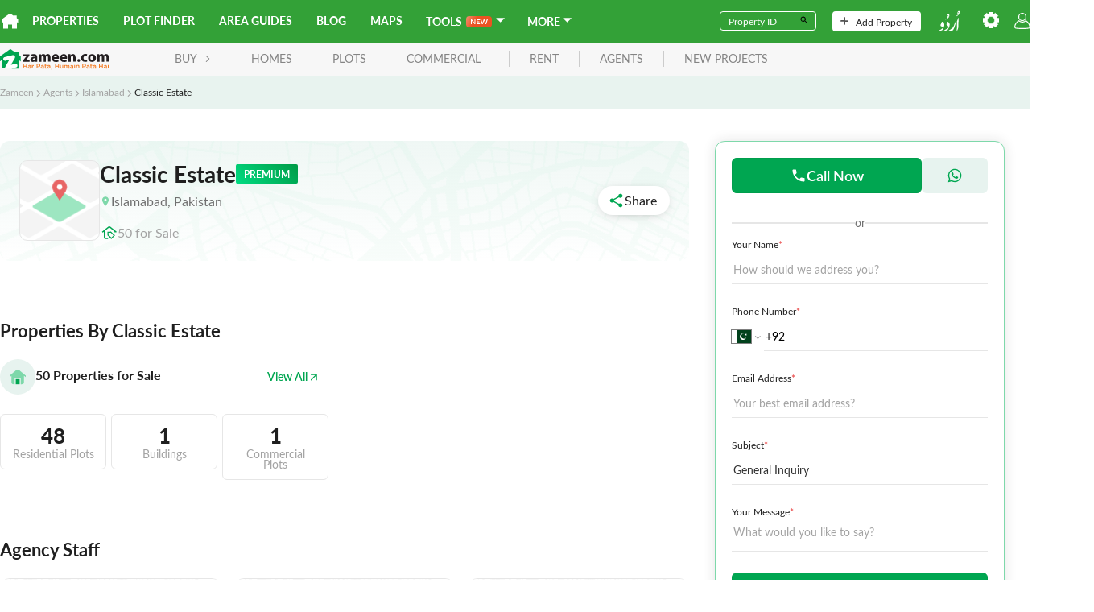

--- FILE ---
content_type: text/html; charset=utf-8
request_url: https://www.zameen.com/agents/Islamabad/Classic_Estate-184028/
body_size: 34059
content:
<!DOCTYPE html><html dir="ltr" lang="en"><head><link rel="icon" type="image/svg+xml" href="https://asset-cdn.zameen.com/_next/static/legacy/public/images/common/favicon.svg"/><link rel="alternate icon" href="https://asset-cdn.zameen.com/_next/static/legacy/public/images/common/favicon.ico"/><link rel="preconnect" crossorigin="true" data-href="https://use.typekit.net"/><meta name="google-site-verification" content="fB3vwqSEnr-VOOCClFGGM9Cpc-CZu8lUcApbkWYhqLU"/><script src="https://accounts.google.com/gsi/client" async="" defer=""></script><script src="https://connect.facebook.net/en_US/sdk.js" async="" defer=""></script><link rel="preload" as="style" data-href="https://use.typekit.net/tcw7mma.css"/><link rel="stylesheet" data-href="https://use.typekit.net/tcw7mma.css"/><meta charSet="utf-8"/><meta name="viewport" content="width=device-width, initial-scale=1, maximum-scale=1"/><title>Classic Estate - Zameen.com</title><meta name="description" content="Classic Estate is a trusted name in the Islamabad real estate industry. Visit Agent profile on Zameen.com for buying, selling, or renting properties."/><link rel="canonical" href="https://www.zameen.com/agents/Islamabad/Classic_Estate-184028/"/><meta property="og:type" content="website"/><meta property="og:title" content="Classic Estate - Zameen.com"/><meta property="og:site_name" content="zameen.com"/><meta property="og:image"/><meta property="og:url" content="https://www.zameen.com/agents"/><meta property="og:description" content="Classic Estate is a trusted name in the Islamabad real estate industry. Visit Agent profile on Zameen.com for buying, selling, or renting properties."/><meta property="twitter:title" content="Classic Estate - Zameen.com"/><meta property="twitter:description" content="Classic Estate is a trusted name in the Islamabad real estate industry. Visit Agent profile on Zameen.com for buying, selling, or renting properties."/><meta property="twitter:site" content="zameen.com"/><meta property="twitter:creator" content="zameen.com"/><meta property="twitter:image"/><meta name="next-head-count" content="16"/><link rel="preload" href="https://asset-cdn.zameen.com/_next/static/css/dae55fd5f723a9b0e996.css" as="style"/><link rel="stylesheet" href="https://asset-cdn.zameen.com/_next/static/css/dae55fd5f723a9b0e996.css" data-n-g=""/><link rel="preload" href="https://asset-cdn.zameen.com/_next/static/css/93deabd0785f558b15b5.css" as="style"/><link rel="stylesheet" href="https://asset-cdn.zameen.com/_next/static/css/93deabd0785f558b15b5.css" data-n-p=""/><link rel="preload" href="https://asset-cdn.zameen.com/_next/static/css/903397cb2af0984e412b.css" as="style"/><link rel="stylesheet" href="https://asset-cdn.zameen.com/_next/static/css/903397cb2af0984e412b.css" data-n-p=""/><noscript data-n-css=""></noscript><script defer="" nomodule="" src="https://asset-cdn.zameen.com/_next/static/chunks/polyfills-a40ef1678bae11e696dba45124eadd70.js"></script><script src="https://asset-cdn.zameen.com/_next/static/chunks/webpack-127d39c00d8e384aef4b.js" defer=""></script><script src="https://asset-cdn.zameen.com/_next/static/chunks/framework-21b99c7e365311d092fa.js" defer=""></script><script src="https://asset-cdn.zameen.com/_next/static/chunks/main-cf034fb851f4fd66f3ef.js" defer=""></script><script src="https://asset-cdn.zameen.com/_next/static/chunks/pages/_app-12fa00dd42fc58f31589.js" defer=""></script><script src="https://asset-cdn.zameen.com/_next/static/chunks/6eb5140f-07d07dac1e6df1bc9db1.js" defer=""></script><script src="https://asset-cdn.zameen.com/_next/static/chunks/3999-a279cbe6ed8537305a1f.js" defer=""></script><script src="https://asset-cdn.zameen.com/_next/static/chunks/9220-617fbe476c5eb5f661b2.js" defer=""></script><script src="https://asset-cdn.zameen.com/_next/static/chunks/3720-c854afcb0790e4f4b501.js" defer=""></script><script src="https://asset-cdn.zameen.com/_next/static/chunks/2777-505a26114252140e1b24.js" defer=""></script><script src="https://asset-cdn.zameen.com/_next/static/chunks/3780-3f51f64cbd8fe5e82ae7.js" defer=""></script><script src="https://asset-cdn.zameen.com/_next/static/chunks/8868-44e9569882853438eca3.js" defer=""></script><script src="https://asset-cdn.zameen.com/_next/static/chunks/8500-04469034f7fde47742dd.js" defer=""></script><script src="https://asset-cdn.zameen.com/_next/static/chunks/5497-36c3d3dc06467eb38518.js" defer=""></script><script src="https://asset-cdn.zameen.com/_next/static/chunks/9560-d2289609ce6d2f5b6b65.js" defer=""></script><script src="https://asset-cdn.zameen.com/_next/static/chunks/7956-8480653591a3637f1b3a.js" defer=""></script><script src="https://asset-cdn.zameen.com/_next/static/chunks/7174-657eb19c4c54e92a18e3.js" defer=""></script><script src="https://asset-cdn.zameen.com/_next/static/chunks/3155-9f6ee17fe9b5cb542b69.js" defer=""></script><script src="https://asset-cdn.zameen.com/_next/static/chunks/8492-638a7e38a8f5e8bbde56.js" defer=""></script><script src="https://asset-cdn.zameen.com/_next/static/chunks/6435-a0def4610bc65c3f9507.js" defer=""></script><script src="https://asset-cdn.zameen.com/_next/static/chunks/pages/agents/%5B...detail%5D-702c70ebb45666e973ce.js" defer=""></script><script src="https://asset-cdn.zameen.com/_next/static/iNDZ-yErt7RhfxHkPyFDy/_buildManifest.js" defer=""></script><script src="https://asset-cdn.zameen.com/_next/static/iNDZ-yErt7RhfxHkPyFDy/_ssgManifest.js" defer=""></script><link rel="stylesheet" href="https://use.typekit.net/tcw7mma.css"/></head><body><div id="__next"><header class=""><div class="navbar_topNav__30Vk- hidden-xs"><div><a class="navbar_homeIcon__2a2LV" href="https://www.zameen.com"><svg class="navbar_zameenLogoSymbol__2M7Yu" viewBox="0 0 32 32"><path fill="#fff" d="M29.3 10.4V5h-7.5L16 .8.1 12.3v8.2l2.2-2.2v12.9H12v-7.8h8v7.8h9.7V18.3l2.2 2.2v-8.3l-2.6-1.8z"></path></svg></a><nav><a href="https://www.zameen.com/">Properties</a><a href="https://www.zameen.com/plotfinder/">Plot Finder</a><a href="https://www.zameen.com/area-guides/">Area Guides</a><a href="https://www.zameen.com/blog/">Blog</a><a href="https://www.zameen.com/society_maps/">Maps</a><div class="navbar_dropdownNavLinks__1uyKF dropdown_dropdown__2rjLb" style="--dropdown-index:99999"><button class="dropdown_dropdownTrigger__2vlKf"> <span><span>Tools</span><span class="navbar_new__EjhWp navbar_shine__2Opig"><svg width="21.307" height="6.684" viewBox="0 0 21.307 6.684"><path d="M6.433-7.23V-.554H5.8A.561.561,0,0,1,5.549-.6a.578.578,0,0,1-.192-.164L1.871-5.217q.028.3.028.563v4.1H.805V-7.23h.651a1.161,1.161,0,0,1,.136.007.327.327,0,0,1,.1.028.333.333,0,0,1,.085.06.962.962,0,0,1,.092.1l3.5,4.469s-.017-.214-.023-.319-.009-.2-.009-.291V-7.23Zm2.733.988v1.851H11.5v.956H9.166v1.888H12.13v.993H7.919V-7.23H12.13v.988ZM22.112-7.23,20.039-.554H18.917L17.458-5.116a3.111,3.111,0,0,1-.111-.406q-.028.115-.055.217a1.916,1.916,0,0,1-.06.189L15.759-.554H14.632L12.564-7.23H13.6a.459.459,0,0,1,.27.076.367.367,0,0,1,.145.2l1.136,3.994q.037.148.072.321t.072.362q.037-.194.081-.365t.1-.319L16.782-6.95a.437.437,0,0,1,.145-.194.409.409,0,0,1,.265-.088h.365a.418.418,0,0,1,.263.078.48.48,0,0,1,.152.2L19.279-2.96a5.764,5.764,0,0,1,.175.66q.06-.365.134-.66l1.136-3.994a.346.346,0,0,1,.141-.2.444.444,0,0,1,.27-.083Z" transform="translate(-0.805 7.237)" fill="currentColor"></path></svg></span><svg stroke="currentColor" fill="currentColor" stroke-width="0" viewBox="4 6 13 13" height="1em" width="1em" xmlns="http://www.w3.org/2000/svg"><path fill="none" d="M0 0h24v24H0z"></path><path d="m7 10 5 5 5-5z"></path></svg></span></button><div class="dropdown_dropdownMenu__1Tq2Y"><a href="/tools/home-loan-calculator/">Home Loan Calculator</a><a href="https://www.zameen.com/tools/area-unit-converter">Area Unit Converter</a><a href="https://www.zameen.com/tools/land-records">Land Record Pages</a><a href="https://www.zameen.com/tools/construction-cost-calculator">Construction Cost Calculator</a></div></div><div class="navbar_dropdownNavLinks__1uyKF dropdown_dropdown__2rjLb" style="--dropdown-index:99999"><button class="dropdown_dropdownTrigger__2vlKf"> <span><span>More</span><svg stroke="currentColor" fill="currentColor" stroke-width="0" viewBox="4 6 13 13" height="1em" width="1em" xmlns="http://www.w3.org/2000/svg"><path fill="none" d="M0 0h24v24H0z"></path><path d="m7 10 5 5 5-5z"></path></svg></span></button><div class="dropdown_dropdownMenu__1Tq2Y"><a href="https://www.zameen.com/forum/">Forum</a><a href="https://www.zameen.com/index/">Index</a><a href="https://www.zameen.com/trends.html">Trends</a></div></div></nav></div><div><form><div class="navbar_fieldGroup__3OL7z"><input type="text" class="navbar_field__1QDP3" placeholder="Property ID" value=""/><button class="navbar_btn__2Tz2M" type="submit"><svg width="12" height="12" viewBox="0 0 24 24"><path d="M15.5 14h-.79l-.28-.27a6.5 6.5 0 1 0-.7.7l.27.28v.79l5 4.99L20.49 19l-4.99-5zm-6 0a4.5 4.5 0 1 1-.01-8.99A4.5 4.5 0 0 1 9.5 14z"></path></svg></button></div></form><a class="navbar_navbarBtn__DSqSw" href="https://www.zameen.com/add_property_single.html"><svg viewBox="0 0 32 32" height="10"><path fill="#525252" d="M16-.1a2.8 2.8 0 0 0-2.8 2.8v10.4H2.8c-1.6 0-2.8 1.3-2.8 2.8s1.3 2.8 2.8 2.8h10.4v10.4c0 1.6 1.3 2.8 2.8 2.8s2.8-1.3 2.8-2.8V18.8h10.4c1.6 0 2.8-1.3 2.8-2.8s-1.3-2.8-2.8-2.8H18.8V2.8c0-1.6-1.2-2.9-2.8-2.9z"></path></svg>Add Property</a><nav><a class="navbar_btnLangSwitch__2bwJ-" href="https://www.zameen.com/ur"><svg width="30" height="25" viewBox="0 0 32 30.2"><path d="M8.7 21.3a9 9 0 0 1-.1 1.7 2.3 2.3 0 0 0 0 .2l-.3 1.1-.3.8-.2.7a12 12 0 0 1-.5 1l-.6 1.3-.3.6a2.2 2.2 0 0 1-1 1 3 3 0 0 1-.7.2l-1.1.3-1.2.3-.8.2-1 .3a.5.5 0 0 1-.5 0 .2.2 0 0 1 0-.3.7.7 0 0 1 .1-.2 3.2 3.2 0 0 1 .5-.4l1.1-.6.8-.5 1-.5 1-.7 1-.7 1-.9a1 1 0 0 0 .2-.4 2 2 0 0 0 0-1 1.3 1.3 0 0 0 0-.3 1.3 1.3 0 0 0-.4-.4.2.2 0 0 0-.2 0 3.7 3.7 0 0 1-1 0 2.5 2.5 0 0 1-.8-.3 2 2 0 0 1-1-.7 1.7 1.7 0 0 1-.2-.7 2.1 2.1 0 0 1 0-1 3.6 3.6 0 0 1 .3-.6l.1-.3.2-.4a10.1 10.1 0 0 0 .5-1c0-.4.2-.7.3-1a2.2 2.2 0 0 1 .9-1.1 1 1 0 0 1 .5-.2 1.7 1.7 0 0 1 .4 0 1.6 1.6 0 0 1 .9.4 2.3 2.3 0 0 1 .5.6 5.7 5.7 0 0 1 .5 1.2 6.7 6.7 0 0 1 .4 2v.3zM7.3 30.8l.2-.1.4-.3 1-.7 1-.7 1.2-.7 1.3-.6.8-.5 1-.7a1.5 1.5 0 0 0 .5-.7 2.1 2.1 0 0 0 .1-.8 3.3 3.3 0 0 0-.3-1.4 3.2 3.2 0 0 0-.6-.8 5.2 5.2 0 0 0-1.2-1 5 5 0 0 0-.7-.4.4.4 0 0 1 0-.3 1.8 1.8 0 0 1 0-.2l.2-.3a1.3 1.3 0 0 0 0-.3l.5-1.4.5-1.5.1-.4v-.1h.1a2.7 2.7 0 0 1 .9.2 3.5 3.5 0 0 1 1 .7 5.9 5.9 0 0 1 .6.6 6.2 6.2 0 0 1 .6 1 2.5 2.5 0 0 1 .2.7 7 7 0 0 1 .1 1.4 8.7 8.7 0 0 1-.2 1.6l-.2.8A10.5 10.5 0 0 1 16 25l-.4.8-.4.9-.5 1-.4.7a2.3 2.3 0 0 1-.4.6l-.4.5a.5.5 0 0 1-.2 0l-.7.3-.9.2-.9.3-1.3.3-1 .2-.7.2h-.1a.2.2 0 0 1-.3 0 1.2 1.2 0 0 1 0-.2zM27.4 29.8v-.3a11.2 11.2 0 0 0 .2-1.2v-1l.2-1v-1.6a4 4 0 0 0 0-.7v-1.2l-.1-3v-3a.3.3 0 0 1 0-.2l.1-.4.5-1.4.4-1 .2-.4.6-1.4.3-.6a.2.2 0 0 1 .1-.1.4.4 0 0 1 .5 0 .2.2 0 0 1 0 .2v.5l-.1.9-.1.7V15l-.2 3v6.3l-.2 1a17.5 17.5 0 0 1-.5 2 18.9 18.9 0 0 1-1 2.6 2.3 2.3 0 0 1-.2.3.4.4 0 0 1-.1.1.3.3 0 0 1-.3 0 .4.4 0 0 1-.3-.2 1.5 1.5 0 0 1 0-.2zM25.8 18.2a6.2 6.2 0 0 1-.1 1l-.2.8-.3 1.4-.3 1.1-.5 1.4-.2.7-.4 1.2-.5 1-.6 1.2-.4.8a2.5 2.5 0 0 1-1 1 3.1 3.1 0 0 1-.7.3 4 4 0 0 1-.7.2l-1 .1h-.7a11 11 0 0 0-1.1.3l-1.1.2h-.6a.7.7 0 0 1-.3 0 .3.3 0 0 1-.2 0 .3.3 0 0 1 0-.3.5.5 0 0 1 .1-.3 1.3 1.3 0 0 1 .2-.1l1.3-.8 1.3-.8.9-.6 1-.8.7-.4.8-.7a1.4 1.4 0 0 0 .2-.2 9.4 9.4 0 0 0 .6-.9l.6-1 .3-.5.6-1.3.2-.7.5-1.4.6-1.9.1-.2a.5.5 0 0 1 .7-.3.3.3 0 0 1 .2.2 2.5 2.5 0 0 0 0 .3zM29.6 5.8l-.4-.3a4.2 4.2 0 0 1-.4-.5.3.3 0 0 1-.1-.1l-.2-.7a.6.6 0 0 1 0-.3 3.5 3.5 0 0 1 .2-1A4.3 4.3 0 0 1 29 2l.2-.3a2 2 0 0 1 .9-.7 2.6 2.6 0 0 1 .4-.1h.3a1.1 1.1 0 0 1 .9.6 1.9 1.9 0 0 1 .2.6 3.2 3.2 0 0 1 0 .5 2.3 2.3 0 0 0 0 .3 2.6 2.6 0 0 1-.2 1l-.3.6a7 7 0 0 1-.5 1 9 9 0 0 1-.5.8 5.4 5.4 0 0 1-.6.6l-.6.6a2.9 2.9 0 0 1-.3.2l-.5.3a1.8 1.8 0 0 1-.3.1l-.4.3-.7.3a2.4 2.4 0 0 1-.9.2h-.6l.8-.5A6 6 0 0 0 27 8l.5-.3.3-.3.9-.7.8-.7.1-.2zm1-1.5a.9.9 0 0 0 .2-.2 1.5 1.5 0 0 0-.1-1 .8.8 0 0 0-.3-.3 1.2 1.2 0 0 0-.5-.2.3.3 0 0 0-.4.2.3.3 0 0 0 0 .3 1.1 1.1 0 0 0 .3.5 4.1 4.1 0 0 0 .9.7zM10 13.7l.3-.3.6-.3.5-.3.2-.2a7 7 0 0 0 .8-.6l.6-.5.7-.6.2-.1v-.1a5.7 5.7 0 0 1-.8-.8.6.6 0 0 1-.1-.2l-.2-.7a.6.6 0 0 1 0-.2 2.8 2.8 0 0 1 0-.5 3.8 3.8 0 0 1 .5-1.2 4.3 4.3 0 0 1 .4-.7 2 2 0 0 1 1-.6 1 1 0 0 1 .5 0 1.2 1.2 0 0 1 .7.2 1 1 0 0 1 .2.3 2 2 0 0 1 .2.9v.7a1.4 1.4 0 0 1 0 .4 9.9 9.9 0 0 1-.4 1 5.4 5.4 0 0 1-.4.9l-.5.6a7.6 7.6 0 0 1-1.2 1.3l-.8.6a5.7 5.7 0 0 1-.9.5l-.7.3a2 2 0 0 1-.8.2h-.5zm5-4.5a.4.4 0 0 0 0-.3 1.7 1.7 0 0 0 0-.7 1 1 0 0 0-.2-.5 1.2 1.2 0 0 0-.7-.3.3.3 0 0 0-.3.1.6.6 0 0 1 0 .2.3.3 0 0 0 0 .2 1.1 1.1 0 0 0 .2.5 3.8 3.8 0 0 0 .9.7z" fill="#fff"></path></svg></a><div class="dropdown_dropdown__2rjLb" style="--dropdown-index:9;--dropdown-width:150px;--padding-block:4px"><button class="dropdown_dropdownTrigger__2vlKf"> <span><svg viewBox="0 0 32 32" height="20" style="color:#fff"><path fill="currentColor" stroke="currentColor" d="M12.3 0l-.4 3.9c-.5.2-1.1.4-1.6.7l-3-2.4-5.2 5.1 2.4 3c-.3.5-.5 1.1-.7 1.6l-3.8.4v7.3l3.9.4c.2.5.4 1.1.7 1.6l-2.4 3 5.2 5.2 3-2.4c.5.3 1.1.5 1.6.7l.4 3.9h7.3l.4-3.9c.5-.2 1.1-.4 1.6-.7l3 2.4 5.2-5.2-2.4-3c.3-.5.5-1.1.7-1.6l3.9-.4v-7.3l-3.9-.4c-.2-.5-.4-1.1-.7-1.6l2.4-3-5.2-5.2-3 2.4c-.5-.3-1.1-.5-1.6-.7L19.7 0h-7.4zM16 8.7c4 0 7.3 3.3 7.3 7.3S20 23.3 16 23.3 8.7 20 8.7 16 12 8.7 16 8.7z"></path></svg></span></button><div class="dropdown_dropdownMenu__1Tq2Y"><div class="navbar_settingBtn__3RvUF space_spaceFlex__35XH1 space_align-center__2jK7Q space_vertical__3cT8e" style="gap:10px;flex-wrap:"><button>Change Area Unit</button><button style="margin-bottom:10px">Change Currency</button></div></div></div><button class="navbar_userIcon__3gsmO"><svg viewBox="0 0 32.1 32" height="20" color="#fff"><path fill="currentColor" d="M15.6 32a101.4 101.4 0 0 1-12.3-.7A3.8 3.8 0 0 1 0 27.2a17.3 17.3 0 0 1 8.7-12.5l.6-.3.5.5a10 10 0 0 0 6.2 2.4h.1a8.7 8.7 0 0 0 6.1-2.4l.5-.5.6.3A17.3 17.3 0 0 1 32 27.1a3.6 3.6 0 0 1-3 4.2h-.3a111 111 0 0 1-12.8.7zM3.4 29.5a103.6 103.6 0 0 0 12.5.7 104.8 104.8 0 0 0 12.5-.7 1.8 1.8 0 0 0 1.6-2 15 15 0 0 0-7.2-10.7 10.7 10.7 0 0 1-6.9 2.4A11.6 11.6 0 0 1 9 16.8a15.2 15.2 0 0 0-7.2 10.6 2 2 0 0 0 1.6 2.1zM16 16.2a8.1 8.1 0 1 1 8-8.1 8 8 0 0 1-8 8.1zm0-14.3a6.2 6.2 0 1 0 6.2 6.2A6.2 6.2 0 0 0 16 1.9z"></path></svg></button></nav></div></div><div class="navbar_lowerNav__25_sm  navbar_mobileLanding__3vglF flex flex-ycenter"><button class="navbar_menuTrigger__3VDRv visible-xs" type="button"><svg viewBox="0 0 24 24" width="24" height="24"><path d="M4 5h16a1 1 0 0 1 0 2H4a1 1 0 1 1 0-2zm0 6h16a1 1 0 0 1 0 2H4a1 1 0 0 1 0-2zm0 6h16a1 1 0 0 1 0 2H4a1 1 0 0 1 0-2z" fill="currentColor"></path></svg></button><a href="https://www.zameen.com"><svg viewBox="0 0 135 27" class="navbar_zameenLogo__3q2VB"><g><path fill="#231F20" d="M132.2 16.7v-5.1c0-1.4-.4-2.1-1.4-2.1-.7 0-1.1.5-1.3 1-.1.2-.1.5-.1.7v5.5h-2.8v-5.2c0-1.2-.4-2-1.3-2-.7 0-1.2.6-1.4 1.1-.1.2-.1.5-.1.7v5.4H121v-6.4c0-1.2 0-2.2-.1-3h2.4l.1 1.3h.1c.4-.6 1.2-1.5 2.8-1.5 1.2 0 2.2.6 2.6 1.6.3-.5.8-.9 1.2-1.1.5-.3 1.1-.5 1.8-.5 1.8 0 3.2 1.3 3.2 4v5.5h-2.9zm-18-7.5c-1.4 0-1.9 1.4-1.9 2.8 0 1.6.7 2.8 1.9 2.8 1.1 0 1.9-1.1 1.9-2.8 0-1.4-.6-2.8-1.9-2.8zm0 7.7c-2.7 0-4.8-1.8-4.8-4.8s2-4.9 5-4.9c2.9 0 4.8 2 4.8 4.8-.1 3.4-2.5 4.9-5 4.9zm-6.4-7.2c-.3-.2-.9-.3-1.6-.3-1.5 0-2.5 1.1-2.5 2.6 0 1.7 1.1 2.6 2.6 2.6.7 0 1.2-.1 1.7-.3l.3 2.1c-.5.2-1.5.4-2.6.4-3 0-4.9-1.8-4.9-4.8 0-2.7 1.9-5 5.3-5 .8 0 1.6.1 2.2.4l-.5 2.3zm-10 7.2c-1 0-1.7-.7-1.7-1.8 0-1 .7-1.8 1.7-1.8s1.7.7 1.7 1.8-.7 1.8-1.7 1.8zm-6.7-.2v-5.2c0-1.2-.4-2-1.5-2-.8 0-1.3.6-1.5 1.1-.1.2-.1.5-.1.7v5.4h-2.9v-6.4c0-1.2 0-2.2-.1-3h2.5l.1 1.3h.1c.4-.6 1.3-1.5 2.9-1.5 1.9 0 3.3 1.3 3.3 4v5.5h-2.8zM79 9.1c-1.2 0-1.7 1.1-1.8 1.9h3.4c.1-.7-.2-1.9-1.6-1.9zm4.3 3.9h-6c.1 1.2 1.3 1.8 2.6 1.8 1 0 1.8-.1 2.6-.4l.4 2c-1 .4-2.1.6-3.4.6-3.2 0-5-1.8-5-4.8 0-2.4 1.5-5 4.7-5 3 0 4.2 2.3 4.2 4.7 0 .4-.1.9-.1 1.1zM68.9 9.1c-1.2 0-1.7 1.1-1.8 1.9h3.4c.1-.7-.2-1.9-1.6-1.9zm4.3 3.9h-6c.1 1.2 1.3 1.8 2.6 1.8 1 0 1.8-.1 2.6-.4l.4 2c-1 .4-2.1.6-3.4.6-3.2 0-5-1.8-5-4.8 0-2.4 1.5-5 4.7-5 3 0 4.2 2.3 4.2 4.7 0 .4-.1.9-.1 1.1zm-13.4 3.7v-5.1c0-1.4-.4-2.1-1.4-2.1-.7 0-1.1.5-1.3 1-.1.2-.1.5-.1.8v5.5h-2.8v-5.2c0-1.2-.4-2-1.3-2-.7 0-1.2.6-1.4 1.1-.1.2-.1.5-.1.7v5.4h-2.8v-6.4c0-1.2 0-2.2-.1-3h2.4l.1 1.2h.1c.4-.6 1.2-1.5 2.8-1.5 1.2 0 2.2.6 2.6 1.6.3-.5.8-.9 1.2-1.1.5-.3 1.1-.5 1.8-.5 1.8 0 3.2 1.3 3.2 4v5.5h-2.9zm-16.4-4.4c-1.5 0-2.7.3-2.7 1.5 0 .7.5 1.1 1.1 1.1.7 0 1.3-.5 1.5-1.1 0-.2.1-.3.1-.5v-1zm.3 4.4l-.2-.9h-.1c-.6.7-1.6 1.1-2.7 1.1-1.9 0-3-1.4-3-2.9 0-2.4 2.2-3.6 5.5-3.6v-.1c0-.5-.3-1.2-1.7-1.2-1 0-2 .3-2.6.7L38.5 8c.6-.4 1.9-.8 3.6-.8 3.1 0 4.1 1.8 4.1 4v3.2c0 .9 0 1.8.1 2.3h-2.6zm-6.9-2.3v2.3h-8.1V15l2.9-3.7c.5-.6 1-1.1 1.5-1.7H29V7.4h7.6v1.7l-2.8 3.5c-.5.6-1 1.2-1.5 1.7h4.5z"></path><path fill="#F37A20" d="M135 25.1h-1v-4.3h1v4.3zm-1.1-5v-.9h1.1v.9h-1.1zm-2.1 3.2c-.3-.1-.6-.2-1-.2-.6 0-1 .3-1 .7 0 .4.4.6.8.6.7 0 1.1-.4 1.1-.9v-.2zm0 1.8v-.5c-.3.4-.7.6-1.4.6-.8 0-1.5-.5-1.5-1.3 0-.9.7-1.4 1.8-1.4.5 0 .9.1 1.2.2v-.1c0-.6-.4-.9-1.1-.9-.5 0-.8.1-1.2.3l-.3-.8c.5-.2.9-.4 1.6-.4 1.3 0 1.9.7 1.9 1.8v2.6h-1zm-5 0v-2.4H124v2.4h-1v-5.7h1v2.4h2.7v-2.4h1v5.7h-.9zm-8.5-1.8c-.3-.1-.6-.2-1-.2-.6 0-1 .3-1 .7 0 .4.4.6.8.6.7 0 1.1-.4 1.1-.9v-.2zm0 1.8v-.5c-.3.4-.7.6-1.4.6-.8 0-1.5-.5-1.5-1.3 0-.9.7-1.4 1.8-1.4.5 0 .9.1 1.2.2v-.1c0-.6-.4-.9-1.1-.9-.5 0-.8.1-1.2.3l-.3-.8c.5-.2.9-.4 1.6-.4 1.3 0 1.9.7 1.9 1.8v2.6h-1zm-4.8-3.5v2.1c0 .4.2.5.5.5.2 0 .4 0 .6-.1v.9a2 2 0 0 1-.9.2c-.7 0-1.2-.3-1.2-1.3v-2.3h-.5v-.9h.5v-1.2h1v1.2h1.2v.9h-1.2zm-3.3 1.7c-.3-.1-.6-.2-1-.2-.6 0-1 .3-1 .7 0 .4.4.6.8.6.7 0 1.1-.4 1.1-.9v-.2zm0 1.8v-.5c-.3.4-.7.6-1.4.6-.8 0-1.5-.5-1.5-1.3 0-.9.7-1.4 1.8-1.4.5 0 .9.1 1.2.2v-.1c0-.6-.4-.9-1.1-.9-.5 0-.8.1-1.2.3l-.3-.8c.5-.2.9-.4 1.6-.4 1.3 0 1.9.7 1.9 1.8v2.6h-1zm-5.8-4.8h-1.2v2.1h1.2c.8 0 1.2-.4 1.2-1 .1-.8-.4-1.1-1.2-1.1zm0 3h-1.1v1.8h-1v-5.7h2.3c1.3 0 2.2.8 2.2 1.9-.1 1.3-1.1 2-2.4 2zm-6.9 1.8v-2.5c0-.7-.3-1.1-.9-1.1-.6 0-1 .4-1 1.1V25h-1v-4.3h1v.7c.3-.4.7-.8 1.4-.8 1 0 1.5.7 1.5 1.7v2.8h-1zm-4.2 0h-1v-4.3h1v4.3zm-1-5v-.9h1.1v.9h-1.1zm-2.2 3.2c-.3-.1-.6-.2-1-.2-.6 0-1 .3-1 .7 0 .4.4.6.8.6.7 0 1.1-.4 1.1-.9v-.2zm0 1.8v-.5c-.3.4-.7.6-1.4.6-.8 0-1.5-.5-1.5-1.3 0-.9.7-1.4 1.8-1.4.5 0 .9.1 1.2.2v-.1c0-.6-.4-.9-1.1-.9-.5 0-.8.1-1.2.3l-.3-.8c.5-.2.9-.4 1.6-.4 1.3 0 1.9.7 1.9 1.8v2.6h-1zm-4.8 0v-2.5c0-.7-.3-1.1-.9-1.1-.5 0-.9.4-.9 1.1V25h-1v-2.5c0-.7-.3-1-.9-1s-.9.4-.9 1.1V25h-1v-4.3h1v.7c.3-.4.7-.7 1.3-.7.6 0 1.1.3 1.3.8.4-.5.8-.8 1.5-.8.9 0 1.5.6 1.5 1.7v2.8h-1zm-7.8 0v-.7c-.3.4-.7.8-1.4.8-1 0-1.5-.7-1.5-1.7v-2.8h1v2.5c0 .7.3 1.1.9 1.1.6 0 1-.4 1-1.1v-2.4h1v4.3h-1zm-5.2 0v-2.4h-2.7v2.4h-1v-5.7h1v2.4h2.7v-2.4h1v5.7h-1zm-8.8 1.2l-.1-.4c.5-.1.7-.4.7-.8h-.4V24h1.1v1c0 .8-.4 1.2-1.3 1.3zm-1.9-3c-.3-.1-.6-.2-1-.2-.6 0-1 .3-1 .7 0 .4.4.6.8.6.7 0 1.1-.4 1.1-.9v-.2zm0 1.8v-.5c-.3.4-.7.6-1.4.6-.8 0-1.5-.5-1.5-1.3 0-.9.7-1.4 1.8-1.4.5 0 .9.1 1.2.2v-.1c0-.6-.4-.9-1.1-.9-.5 0-.8.1-1.2.3l-.4-.9c.5-.2.9-.4 1.6-.4 1.3 0 1.9.7 1.9 1.8v2.6h-.9zm-4.8-3.5v2.1c0 .4.2.5.5.5.2 0 .4 0 .6-.1v.9a2 2 0 0 1-.9.2c-.7 0-1.2-.3-1.2-1.3v-2.3h-.5v-.9h.5v-1.2h1v1.2H58v.9h-1.2zm-3.3 1.7c-.3-.1-.6-.2-1-.2-.6 0-1 .3-1 .7 0 .4.4.6.8.6.7 0 1.1-.4 1.1-.9v-.2zm0 1.8v-.5c-.3.4-.7.6-1.4.6-.8 0-1.5-.5-1.5-1.3 0-.9.7-1.4 1.8-1.4.5 0 .9.1 1.2.2v-.1c0-.6-.4-.9-1.1-.9-.5 0-.8.1-1.2.3l-.3-.8c.5-.2.9-.4 1.6-.4 1.3 0 1.9.7 1.9 1.8v2.6h-1zm-5.7-4.8h-1.2v2.1h1.2c.8 0 1.2-.4 1.2-1 0-.8-.5-1.1-1.2-1.1zm-.1 3h-1.1v1.8h-1v-5.7h2.3c1.3 0 2.2.8 2.2 1.9-.1 1.3-1.1 2-2.4 2zm-5.6-1.6c-.9 0-1.5.6-1.5 1.7V25h-1v-4.3h1v1c.3-.6.8-1.1 1.5-1.1v1.1zm-4.6 1.6c-.3-.1-.6-.2-1-.2-.6 0-1 .3-1 .7 0 .4.4.6.8.6.7 0 1.1-.4 1.1-.9v-.2zm0 1.8v-.5c-.3.4-.7.6-1.4.6-.8 0-1.5-.5-1.5-1.3 0-.9.7-1.4 1.8-1.4.5 0 .9.1 1.2.2v-.1c0-.6-.4-.9-1.1-.9-.5 0-.8.1-1.2.3l-.3-.8c.5-.2.9-.4 1.6-.4 1.3 0 1.9.7 1.9 1.8v2.6h-1zm-5 0v-2.4h-2.7v2.4h-1v-5.7h1v2.4h2.7v-2.4h1v5.7h-1z"></path><path fill="#FFF" d="M3.7 7.7h18.5v17.4H3.7z"></path><path fill="#00A551" d="M23.8 8.5V4.2h-6.1L12.9.8 0 10v6.1l2-1.5v10.5h4.4c-.2-.7-.2-1.4.2-2.1l5-8.8-4.7 1.2c-1.2.3-2.5-.4-2.8-1.7-.3-1.2.4-2.5 1.7-2.8l9.9-2.4h.9c.1 0 .2 0 .3.1.2.1.4.1.6.2 1.2.7 1.6 2.2.9 3.4l-4.8 8.4 5.2-1.3c1.2-.3 2.5.4 2.8 1.7.3 1.2-.4 2.5-1.7 2.8l-5.8 1.5h9.7V14.8l2 1.5V10l-2-1.5z"></path></g></svg></a><nav class="hidden-xs"><button class="navbar_button__3Lbi8">BUY<svg width="8px" viewBox="0 0 32 32" class="RTLflipX"><path fill="currentColor" d="M7.55 3.36c-.8-.8-.7-2.1.1-2.8.8-.7 2-.7 2.7 0l14 14c.8.8.8 2 0 2.8l-14 14c-.8.8-2 .8-2.8.1-.8-.8-.8-2-.1-2.8l.1-.1 12.6-12.5-12.6-12.7z"></path></svg></button><div class="navbar_navHidden__1opUA navbar_navHiddenActive__1RkaI"><a href="https://www.zameen.com/">Homes</a><a href="https://www.zameen.com/plots.html">Plots</a><a href="https://www.zameen.com/commercial.html">Commercial</a></div><a href="https://www.zameen.com/rentals.html">rent</a><a href="https://www.zameen.com/agents.html">agents</a><a href="https://www.zameen.com/new-projects/">new projects</a></nav></div></header><div class="navbar_mobileNav__89O79  mobileMenu"><nav><div class="navbar_navLoginArea__33QLS flex flexBetween flexYcenter"><button class="navbar_mobileLogin__bMuUx button_btn__r8N5j button_md__10_V_" type="button">Login</button><div class="navbar_navMobileSetting__2OPrg"><div class="dropdown_dropdown__2rjLb" style="--dropdown-index:9;--dropdown-width:150px;--padding-block:4px"><button class="dropdown_dropdownTrigger__2vlKf"> <span><svg viewBox="0 0 32 32" height="20" style="color:#fff"><path fill="currentColor" stroke="currentColor" d="M12.3 0l-.4 3.9c-.5.2-1.1.4-1.6.7l-3-2.4-5.2 5.1 2.4 3c-.3.5-.5 1.1-.7 1.6l-3.8.4v7.3l3.9.4c.2.5.4 1.1.7 1.6l-2.4 3 5.2 5.2 3-2.4c.5.3 1.1.5 1.6.7l.4 3.9h7.3l.4-3.9c.5-.2 1.1-.4 1.6-.7l3 2.4 5.2-5.2-2.4-3c.3-.5.5-1.1.7-1.6l3.9-.4v-7.3l-3.9-.4c-.2-.5-.4-1.1-.7-1.6l2.4-3-5.2-5.2-3 2.4c-.5-.3-1.1-.5-1.6-.7L19.7 0h-7.4zM16 8.7c4 0 7.3 3.3 7.3 7.3S20 23.3 16 23.3 8.7 20 8.7 16 12 8.7 16 8.7z"></path></svg></span></button><div class="dropdown_dropdownMenu__1Tq2Y"><div class="navbar_settingBtn__3RvUF space_spaceFlex__35XH1 space_align-center__2jK7Q space_vertical__3cT8e" style="gap:10px;flex-wrap:"><button>Change Area Unit</button><button style="margin-bottom:10px">Change Currency</button></div></div></div><a href="https://www.zameen.com/ur" style="padding-bottom:3px;padding-top:3px;padding-inline-end:13px;margin-inline-start:13px"><svg width="30" height="20" viewBox="0 0 32 30.2"><path d="M8.7 21.3a9 9 0 0 1-.1 1.7 2.3 2.3 0 0 0 0 .2l-.3 1.1-.3.8-.2.7a12 12 0 0 1-.5 1l-.6 1.3-.3.6a2.2 2.2 0 0 1-1 1 3 3 0 0 1-.7.2l-1.1.3-1.2.3-.8.2-1 .3a.5.5 0 0 1-.5 0 .2.2 0 0 1 0-.3.7.7 0 0 1 .1-.2 3.2 3.2 0 0 1 .5-.4l1.1-.6.8-.5 1-.5 1-.7 1-.7 1-.9a1 1 0 0 0 .2-.4 2 2 0 0 0 0-1 1.3 1.3 0 0 0 0-.3 1.3 1.3 0 0 0-.4-.4.2.2 0 0 0-.2 0 3.7 3.7 0 0 1-1 0 2.5 2.5 0 0 1-.8-.3 2 2 0 0 1-1-.7 1.7 1.7 0 0 1-.2-.7 2.1 2.1 0 0 1 0-1 3.6 3.6 0 0 1 .3-.6l.1-.3.2-.4a10.1 10.1 0 0 0 .5-1c0-.4.2-.7.3-1a2.2 2.2 0 0 1 .9-1.1 1 1 0 0 1 .5-.2 1.7 1.7 0 0 1 .4 0 1.6 1.6 0 0 1 .9.4 2.3 2.3 0 0 1 .5.6 5.7 5.7 0 0 1 .5 1.2 6.7 6.7 0 0 1 .4 2v.3zM7.3 30.8l.2-.1.4-.3 1-.7 1-.7 1.2-.7 1.3-.6.8-.5 1-.7a1.5 1.5 0 0 0 .5-.7 2.1 2.1 0 0 0 .1-.8 3.3 3.3 0 0 0-.3-1.4 3.2 3.2 0 0 0-.6-.8 5.2 5.2 0 0 0-1.2-1 5 5 0 0 0-.7-.4.4.4 0 0 1 0-.3 1.8 1.8 0 0 1 0-.2l.2-.3a1.3 1.3 0 0 0 0-.3l.5-1.4.5-1.5.1-.4v-.1h.1a2.7 2.7 0 0 1 .9.2 3.5 3.5 0 0 1 1 .7 5.9 5.9 0 0 1 .6.6 6.2 6.2 0 0 1 .6 1 2.5 2.5 0 0 1 .2.7 7 7 0 0 1 .1 1.4 8.7 8.7 0 0 1-.2 1.6l-.2.8A10.5 10.5 0 0 1 16 25l-.4.8-.4.9-.5 1-.4.7a2.3 2.3 0 0 1-.4.6l-.4.5a.5.5 0 0 1-.2 0l-.7.3-.9.2-.9.3-1.3.3-1 .2-.7.2h-.1a.2.2 0 0 1-.3 0 1.2 1.2 0 0 1 0-.2zM27.4 29.8v-.3a11.2 11.2 0 0 0 .2-1.2v-1l.2-1v-1.6a4 4 0 0 0 0-.7v-1.2l-.1-3v-3a.3.3 0 0 1 0-.2l.1-.4.5-1.4.4-1 .2-.4.6-1.4.3-.6a.2.2 0 0 1 .1-.1.4.4 0 0 1 .5 0 .2.2 0 0 1 0 .2v.5l-.1.9-.1.7V15l-.2 3v6.3l-.2 1a17.5 17.5 0 0 1-.5 2 18.9 18.9 0 0 1-1 2.6 2.3 2.3 0 0 1-.2.3.4.4 0 0 1-.1.1.3.3 0 0 1-.3 0 .4.4 0 0 1-.3-.2 1.5 1.5 0 0 1 0-.2zM25.8 18.2a6.2 6.2 0 0 1-.1 1l-.2.8-.3 1.4-.3 1.1-.5 1.4-.2.7-.4 1.2-.5 1-.6 1.2-.4.8a2.5 2.5 0 0 1-1 1 3.1 3.1 0 0 1-.7.3 4 4 0 0 1-.7.2l-1 .1h-.7a11 11 0 0 0-1.1.3l-1.1.2h-.6a.7.7 0 0 1-.3 0 .3.3 0 0 1-.2 0 .3.3 0 0 1 0-.3.5.5 0 0 1 .1-.3 1.3 1.3 0 0 1 .2-.1l1.3-.8 1.3-.8.9-.6 1-.8.7-.4.8-.7a1.4 1.4 0 0 0 .2-.2 9.4 9.4 0 0 0 .6-.9l.6-1 .3-.5.6-1.3.2-.7.5-1.4.6-1.9.1-.2a.5.5 0 0 1 .7-.3.3.3 0 0 1 .2.2 2.5 2.5 0 0 0 0 .3zM29.6 5.8l-.4-.3a4.2 4.2 0 0 1-.4-.5.3.3 0 0 1-.1-.1l-.2-.7a.6.6 0 0 1 0-.3 3.5 3.5 0 0 1 .2-1A4.3 4.3 0 0 1 29 2l.2-.3a2 2 0 0 1 .9-.7 2.6 2.6 0 0 1 .4-.1h.3a1.1 1.1 0 0 1 .9.6 1.9 1.9 0 0 1 .2.6 3.2 3.2 0 0 1 0 .5 2.3 2.3 0 0 0 0 .3 2.6 2.6 0 0 1-.2 1l-.3.6a7 7 0 0 1-.5 1 9 9 0 0 1-.5.8 5.4 5.4 0 0 1-.6.6l-.6.6a2.9 2.9 0 0 1-.3.2l-.5.3a1.8 1.8 0 0 1-.3.1l-.4.3-.7.3a2.4 2.4 0 0 1-.9.2h-.6l.8-.5A6 6 0 0 0 27 8l.5-.3.3-.3.9-.7.8-.7.1-.2zm1-1.5a.9.9 0 0 0 .2-.2 1.5 1.5 0 0 0-.1-1 .8.8 0 0 0-.3-.3 1.2 1.2 0 0 0-.5-.2.3.3 0 0 0-.4.2.3.3 0 0 0 0 .3 1.1 1.1 0 0 0 .3.5 4.1 4.1 0 0 0 .9.7zM10 13.7l.3-.3.6-.3.5-.3.2-.2a7 7 0 0 0 .8-.6l.6-.5.7-.6.2-.1v-.1a5.7 5.7 0 0 1-.8-.8.6.6 0 0 1-.1-.2l-.2-.7a.6.6 0 0 1 0-.2 2.8 2.8 0 0 1 0-.5 3.8 3.8 0 0 1 .5-1.2 4.3 4.3 0 0 1 .4-.7 2 2 0 0 1 1-.6 1 1 0 0 1 .5 0 1.2 1.2 0 0 1 .7.2 1 1 0 0 1 .2.3 2 2 0 0 1 .2.9v.7a1.4 1.4 0 0 1 0 .4 9.9 9.9 0 0 1-.4 1 5.4 5.4 0 0 1-.4.9l-.5.6a7.6 7.6 0 0 1-1.2 1.3l-.8.6a5.7 5.7 0 0 1-.9.5l-.7.3a2 2 0 0 1-.8.2h-.5zm5-4.5a.4.4 0 0 0 0-.3 1.7 1.7 0 0 0 0-.7 1 1 0 0 0-.2-.5 1.2 1.2 0 0 0-.7-.3.3.3 0 0 0-.3.1.6.6 0 0 1 0 .2.3.3 0 0 0 0 .2 1.1 1.1 0 0 0 .2.5 3.8 3.8 0 0 0 .9.7z" fill="#fff"></path></svg></a></div></div><a href="https://www.zameen.com/">Homes</a><a href="https://www.zameen.com/rentals.html">Rent</a><a href="https://www.zameen.com/plots.html">Plots</a><a href="https://www.zameen.com/commercial.html">Commercial</a><a href="https://www.zameen.com/add_property_single.html">Add Property</a><a href="https://www.zameen.com/agents.html">Agents</a><a href="https://www.zameen.com/new-projects/">New Projects</a><a href="https://www.zameen.com/international/new-projects/">International Projects</a><a href="https://www.zameen.com/plotfinder/">Plot Finder</a><a href="https://www.zameen.com/area-guides/">Area Guides</a><a href="https://www.zameen.com/society_maps/">Maps</a><ul class="navbar_dropDown__2lBdB "><h3>Tools<span class="navbar_new__EjhWp navbar_shine__2Opig"><svg width="21.307" height="6.684" viewBox="0 0 21.307 6.684"><path d="M6.433-7.23V-.554H5.8A.561.561,0,0,1,5.549-.6a.578.578,0,0,1-.192-.164L1.871-5.217q.028.3.028.563v4.1H.805V-7.23h.651a1.161,1.161,0,0,1,.136.007.327.327,0,0,1,.1.028.333.333,0,0,1,.085.06.962.962,0,0,1,.092.1l3.5,4.469s-.017-.214-.023-.319-.009-.2-.009-.291V-7.23Zm2.733.988v1.851H11.5v.956H9.166v1.888H12.13v.993H7.919V-7.23H12.13v.988ZM22.112-7.23,20.039-.554H18.917L17.458-5.116a3.111,3.111,0,0,1-.111-.406q-.028.115-.055.217a1.916,1.916,0,0,1-.06.189L15.759-.554H14.632L12.564-7.23H13.6a.459.459,0,0,1,.27.076.367.367,0,0,1,.145.2l1.136,3.994q.037.148.072.321t.072.362q.037-.194.081-.365t.1-.319L16.782-6.95a.437.437,0,0,1,.145-.194.409.409,0,0,1,.265-.088h.365a.418.418,0,0,1,.263.078.48.48,0,0,1,.152.2L19.279-2.96a5.764,5.764,0,0,1,.175.66q.06-.365.134-.66l1.136-3.994a.346.346,0,0,1,.141-.2.444.444,0,0,1,.27-.083Z" transform="translate(-0.805 7.237)" fill="currentColor"></path></svg></span><svg viewBox="0 0 32 32" class="navbar_dropdownArrow__1GpA9" fill="currentColor"><path d="M3.3 24.4c-.8.8-2.1.7-2.8-.1-.7-.8-.7-2 0-2.7l14-14c.8-.8 2-.8 2.8 0l14 14c.8.8.8 2 .1 2.8-.8.8-2 .8-2.8.1l-.1-.1L16 11.8 3.3 24.4z"></path></svg></h3><li><a href="https://www.zameen.com/tools/home-loan-calculator/">Home Loan Calculator</a></li><li><a href="https://www.zameen.com/tools/area-unit-converter">Area Unit Converter</a></li><li><a href="https://www.zameen.com/tools/land-records">Land Record Pages</a></li><li><a href="https://www.zameen.com/tools/construction-cost-calculator">Construction Cost Calculator</a></li></ul><a href="https://www.zameen.com/index/">Index</a><a href="https://www.zameen.com/trends.html">Trends</a><a href="https://www.zameen.com/forum/">Forum</a><a href="https://www.zameen.com/news/">News</a><a href="https://www.zameen.com/blog/">Blog</a><a href="https://www.zameen.com/about/aboutus.html">About Us</a><a href="https://www.zameen.com/contact-us/">Contact Us</a><a href="https://zameen.breezy.hr/">Jobs</a><a href="https://help.zameen.com/hc/en-us">Help &amp; Support</a><a href="https://www.zameen.com/advertise/index.html">Advertise on Zameen</a><a href="https://www.zameen.com/privacy.html">Privacy Policy</a><a href="https://www.zameen.com/terms.html">Terms of Use</a></nav></div><main><div id="scroll-down-div" style="display:none" class="detail_fixed__2YRg0"><div class="container_container__Oik-h flex  detail_detailStickyHeader__2_kE7" style="gap:20px"><button class="">Properties By<!-- --> <!-- -->Classic Estate</button><button class="">Agency Staff</button><button class="">Description</button></div></div><div class="breadcrumbs_breadcrumbOuter__1r1CG "><div class="container_container__Oik-h"><ul class="u-mb40 breadcrumbs_breadcrumbs__6t7Rv" breadcrumb="[object Object],[object Object],[object Object],[object Object]"><li><a href="/">  Zameen</a><svg stroke="currentColor" fill="currentColor" stroke-width="0" viewBox="0 0 512 512" class="breadcrumbs_icon__1y5fJ RTLflipX" height="1em" width="1em" xmlns="http://www.w3.org/2000/svg"><path d="M294.1 256L167 129c-9.4-9.4-9.4-24.6 0-33.9s24.6-9.3 34 0L345 239c9.1 9.1 9.3 23.7.7 33.1L201.1 417c-4.7 4.7-10.9 7-17 7s-12.3-2.3-17-7c-9.4-9.4-9.4-24.6 0-33.9l127-127.1z"></path></svg></li><li><a href="/agents/">  Agents</a><svg stroke="currentColor" fill="currentColor" stroke-width="0" viewBox="0 0 512 512" class="breadcrumbs_icon__1y5fJ RTLflipX" height="1em" width="1em" xmlns="http://www.w3.org/2000/svg"><path d="M294.1 256L167 129c-9.4-9.4-9.4-24.6 0-33.9s24.6-9.3 34 0L345 239c9.1 9.1 9.3 23.7.7 33.1L201.1 417c-4.7 4.7-10.9 7-17 7s-12.3-2.3-17-7c-9.4-9.4-9.4-24.6 0-33.9l127-127.1z"></path></svg></li><li><a href="/agents/Islamabad-3/">  Islamabad</a><svg stroke="currentColor" fill="currentColor" stroke-width="0" viewBox="0 0 512 512" class="breadcrumbs_icon__1y5fJ RTLflipX" height="1em" width="1em" xmlns="http://www.w3.org/2000/svg"><path d="M294.1 256L167 129c-9.4-9.4-9.4-24.6 0-33.9s24.6-9.3 34 0L345 239c9.1 9.1 9.3 23.7.7 33.1L201.1 417c-4.7 4.7-10.9 7-17 7s-12.3-2.3-17-7c-9.4-9.4-9.4-24.6 0-33.9l127-127.1z"></path></svg></li><li><span>Classic Estate</span></li></ul></div></div><div class="container_container__Oik-h u-mb72"><div class="u-mb32 posRelative group_grid__h9Tre" style="--template:1fr 360px"><div class="group_grid__h9Tre" style="--gap:72px;--template:initial"><div class="introduction-card_agentListBanner__3_ok6"><div class="flex flexBetween flexYcenter"><div class="flex flexYcenter" style="gap:20px"><div class="introduction-card_propertyIconContainer__3jED8"><img src="https://content-cdn.zameen.com/detail_banner_placeholder_9726cad81e.png" alt=""/></div><div class=""><div class="flex flexYcenter flexXcenter u-mb8" style="gap:8px"><h1 class="u-mb0 introduction-card_detailHeader__1M_eJ heading_h1__KZ8SV">Classic Estate</h1><div class="tag_tag__rZibj tag_zameen__34XsO"><span class="fw-700">Premium</span></div></div><div class="text-with-icon_textWithIcon__3BUeT u-mb20" style="--icon-gap:4px;--font-color:#707070"><svg stroke="currentColor" fill="currentColor" stroke-width="0" viewBox="0 0 24 24" color="#7ed8aa" style="color:#7ed8aa" height="14" width="14" xmlns="http://www.w3.org/2000/svg"><path fill="none" d="M0 0h24v24H0z"></path><path d="M12 2C8.13 2 5 5.13 5 9c0 5.25 7 13 7 13s7-7.75 7-13c0-3.87-3.13-7-7-7zm0 9.5a2.5 2.5 0 0 1 0-5 2.5 2.5 0 0 1 0 5z"></path></svg><div>Islamabad<!-- -->, <!-- -->Pakistan</div></div><div class="flex" style="gap:20px"><div class="text-with-icon_textWithIcon__3BUeT" style="--icon-gap:8px"><svg xmlns="http://www.w3.org/2000/svg" width="22" height="22" viewBox="0 0 22 22" color="#00a651"><path fill="currentColor" d="M10.27 17.336H7.457a.976.976 0 0 1-.974-.974V8.586l4.7-3.756a.967.967 0 0 1 1.218 0l4.7 3.756v1.173l1.515 1.515V9.799l1.366 1.094.947-1.184-7.578-6.063a2.476 2.476 0 0 0-3.11 0L2.663 9.709l.947 1.184 1.366-1.094v6.563a2.493 2.493 0 0 0 2.49 2.49h2.813Z" data-name="Path 4491"></path><path fill="currentColor" d="m14.327 18.85-4.769-4.71.016-4.5 4.5-.017 4.771 4.712Zm-3.468-5.251 3.462 3.42 2.681-2.682-3.459-3.417-2.674.01Z" data-name="Path 4492"></path></svg><div>50<!-- --> <!-- -->for<!-- --> <!-- -->Sale</div></div></div></div></div><div class="social-share-menu_socialSharingBtns__2Ckzx dropdown_dropdown__2rjLb"><button class="dropdown_dropdownTrigger__2vlKf dropdown_btnPill__3kUZX"><svg stroke="currentColor" fill="currentColor" stroke-width="0" viewBox="0 0 512 512" height="1em" width="1em" xmlns="http://www.w3.org/2000/svg"><path d="M383.822 344.427c-16.045 0-31.024 5.326-41.721 15.979l-152.957-88.42c1.071-5.328 2.142-9.593 2.142-14.919 0-5.328-1.071-9.593-2.142-14.919l150.826-87.35c11.762 10.653 26.741 17.041 43.852 17.041 35.295 0 64.178-28.766 64.178-63.92C448 72.767 419.117 44 383.822 44c-35.297 0-64.179 28.767-64.179 63.92 0 5.327 1.065 9.593 2.142 14.919l-150.821 87.35c-11.767-10.654-26.741-17.041-43.856-17.041-35.296 0-63.108 28.766-63.108 63.92 0 35.153 28.877 63.92 64.178 63.92 17.115 0 32.089-6.389 43.856-17.042l151.891 88.421c-1.076 4.255-2.141 8.521-2.141 13.847 0 34.094 27.806 61.787 62.037 61.787 34.229 0 62.036-27.693 62.036-61.787.001-34.094-27.805-61.787-62.035-61.787z"></path></svg> <span>Share</span></button><div class="dropdown_dropdownMenu__1Tq2Y"><button aria-label="facebook" class="react-share__ShareButton social-share-menu_iconShare__2E4oz" style="background-color:transparent;border:none;padding:0;font:inherit;color:inherit;cursor:pointer"><svg viewBox="0 0 64 64" width="24" height="24"><rect width="64" height="64" rx="0" ry="0" fill="#3b5998"></rect><path d="M34.1,47V33.3h4.6l0.7-5.3h-5.3v-3.4c0-1.5,0.4-2.6,2.6-2.6l2.8,0v-4.8c-0.5-0.1-2.2-0.2-4.1-0.2 c-4.1,0-6.9,2.5-6.9,7V28H24v5.3h4.6V47H34.1z" fill="white"></path></svg> <!-- -->Facebook</button><button hashtag="#zameen" aria-label="twitter" class="react-share__ShareButton social-share-menu_iconShare__2E4oz" style="background-color:transparent;border:none;padding:0;font:inherit;color:inherit;cursor:pointer"><svg viewBox="0 0 64 64" width="24" height="24"><rect width="64" height="64" rx="0" ry="0" fill="#00aced"></rect><path d="M48,22.1c-1.2,0.5-2.4,0.9-3.8,1c1.4-0.8,2.4-2.1,2.9-3.6c-1.3,0.8-2.7,1.3-4.2,1.6 C41.7,19.8,40,19,38.2,19c-3.6,0-6.6,2.9-6.6,6.6c0,0.5,0.1,1,0.2,1.5c-5.5-0.3-10.3-2.9-13.5-6.9c-0.6,1-0.9,2.1-0.9,3.3 c0,2.3,1.2,4.3,2.9,5.5c-1.1,0-2.1-0.3-3-0.8c0,0,0,0.1,0,0.1c0,3.2,2.3,5.8,5.3,6.4c-0.6,0.1-1.1,0.2-1.7,0.2c-0.4,0-0.8,0-1.2-0.1 c0.8,2.6,3.3,4.5,6.1,4.6c-2.2,1.8-5.1,2.8-8.2,2.8c-0.5,0-1.1,0-1.6-0.1c2.9,1.9,6.4,2.9,10.1,2.9c12.1,0,18.7-10,18.7-18.7 c0-0.3,0-0.6,0-0.8C46,24.5,47.1,23.4,48,22.1z" fill="white"></path></svg> <!-- -->Twitter</button><button aria-label="whatsapp" class="react-share__ShareButton social-share-menu_iconShare__2E4oz" style="background-color:transparent;border:none;padding:0;font:inherit;color:inherit;cursor:pointer"><svg viewBox="0 0 64 64" width="24" height="24"><rect width="64" height="64" rx="0" ry="0" fill="#25D366"></rect><path d="m42.32286,33.93287c-0.5178,-0.2589 -3.04726,-1.49644 -3.52105,-1.66732c-0.4712,-0.17346 -0.81554,-0.2589 -1.15987,0.2589c-0.34175,0.51004 -1.33075,1.66474 -1.63108,2.00648c-0.30032,0.33658 -0.60064,0.36247 -1.11327,0.12945c-0.5178,-0.2589 -2.17994,-0.80259 -4.14759,-2.56312c-1.53269,-1.37217 -2.56312,-3.05503 -2.86603,-3.57283c-0.30033,-0.5178 -0.03366,-0.80259 0.22524,-1.06149c0.23301,-0.23301 0.5178,-0.59547 0.7767,-0.90616c0.25372,-0.31068 0.33657,-0.5178 0.51262,-0.85437c0.17088,-0.36246 0.08544,-0.64725 -0.04402,-0.90615c-0.12945,-0.2589 -1.15987,-2.79613 -1.58964,-3.80584c-0.41424,-1.00971 -0.84142,-0.88027 -1.15987,-0.88027c-0.29773,-0.02588 -0.64208,-0.02588 -0.98382,-0.02588c-0.34693,0 -0.90616,0.12945 -1.37736,0.62136c-0.4712,0.5178 -1.80194,1.76053 -1.80194,4.27186c0,2.51134 1.84596,4.945 2.10227,5.30747c0.2589,0.33657 3.63497,5.51458 8.80262,7.74113c1.23237,0.5178 2.1903,0.82848 2.94111,1.08738c1.23237,0.38836 2.35599,0.33657 3.24402,0.20712c0.99159,-0.15534 3.04985,-1.24272 3.47963,-2.45956c0.44013,-1.21683 0.44013,-2.22654 0.31068,-2.45955c-0.12945,-0.23301 -0.46601,-0.36247 -0.98382,-0.59548m-9.40068,12.84407l-0.02589,0c-3.05503,0 -6.08417,-0.82849 -8.72495,-2.38189l-0.62136,-0.37023l-6.47252,1.68286l1.73463,-6.29129l-0.41424,-0.64725c-1.70875,-2.71846 -2.6149,-5.85116 -2.6149,-9.07706c0,-9.39809 7.68934,-17.06155 17.15993,-17.06155c4.58253,0 8.88029,1.78642 12.11655,5.02268c3.23625,3.21036 5.02267,7.50812 5.02267,12.06476c-0.0078,9.3981 -7.69712,17.06155 -17.14699,17.06155m14.58906,-31.58846c-3.93529,-3.80584 -9.1133,-5.95471 -14.62789,-5.95471c-11.36055,0 -20.60848,9.2065 -20.61625,20.52564c0,3.61684 0.94757,7.14565 2.75211,10.26282l-2.92557,10.63564l10.93337,-2.85309c3.0136,1.63108 6.4052,2.4958 9.85634,2.49839l0.01037,0c11.36574,0 20.61884,-9.2091 20.62403,-20.53082c0,-5.48093 -2.14111,-10.64081 -6.03239,-14.51915" fill="white"></path></svg> <!-- -->WhatsApp</button><button class="social-share-menu_iconShare__2E4oz social-share-menu_copyLinkBtn__lf3ZX"><svg stroke="currentColor" fill="currentColor" stroke-width="0" viewBox="0 0 24 24" color="#7ED8AA" style="color:#7ED8AA" height="20" width="20" xmlns="http://www.w3.org/2000/svg"><path fill="none" d="M0 0h24v24H0z"></path><path d="M16 1H4c-1.1 0-2 .9-2 2v14h2V3h12V1zm3 4H8c-1.1 0-2 .9-2 2v14c0 1.1.9 2 2 2h11c1.1 0 2-.9 2-2V7c0-1.1-.9-2-2-2zm0 16H8V7h11v14z"></path></svg> <!-- -->Copy Link</button></div></div></div></div><div><div><h2 class="heading_h2__2cO0G">Properties By Classic Estate</h2><div class="group_grid__h9Tre" style="--gap:40px;--template:repeat(2,1fr)"><div class="propertycard_agentProperties__1egoi"><div class="flex flexBetween flexYcenter u-mb24"><div class="flex flexYcenter " style="gap:12px"><div class="icon-with-bg_iconContainer__2c3pE" style="--bg-color:#E7F3EF;--container-size:44px"><svg width="24" height="24" viewBox="0 0 40 40" color="#7ed8aa" secondarycolor="#00a651" size="24"><path fill="#7ed8aa" d="M22.987 6.049a4.762 4.762 0 0 0-5.983 0L3.335 17.316v3.731l3.54-3.165v12.625a4.8 4.8 0 0 0 4.789 4.789h2.1V22.451H26.23v12.847h2.1a4.8 4.8 0 0 0 4.789-4.789V17.883l3.54 2.632v-3.2Z"></path><path fill="#00a651" d="M15.971 24.612h8.038v10.686h-8.038z"></path></svg></div><div><div class="fw-700 u-mb4"><span> <!-- -->50</span> <span class="fw-700"> <!-- -->Properties for Sale</span> </div><div class="flex " style="gap:5px"></div></div></div><a href="https://www.zameen.com/Homes/Pakistan-1521-1.html?agent_id=184028&amp;types=all&amp;property_status=available" class="fw-bold button_btn__r8N5j button_link__xvDOA button_sm__IXN0t" target="_blank">View All<svg width="14" height="14" viewBox="0 0 16 16" size="14" color="#00A651" class="RTLflipX"><path fill="none" stroke="#00A651" stroke-linecap="round" stroke-linejoin="round" stroke-width="1.4" d="m5.183 12.336 7.672-7.672m-7.672 0h7.672v7.672"></path></svg></a></div><div class="flex propertycard_totalAgentCards__3B-uZ"><div class="w-100 group_grid__h9Tre" style="--gap:6px;--template:repeat(3, 1fr)"><a style="flex:1" target="_blank" rel="noopener noreferrer" href="https://zameen.com/Residential_Plots/Islamabad-3-1.html?agent_id=184028"><div class="card_card__3KEPg count-card_totalProperty__1FLzt card_border__2siZ1" style="--padding:12px;--radius:6px"><div><div class="fw-700 u-mb4 count-card_propertyCount__1ohpT">48</div><div class="text-with-icon_textWithIcon__3BUeT count-card_hoverText__yRS57" style="--icon-gap:2px;--font-size:.85rem"><div>Residential Plots</div><svg width="14" height="14" viewBox="0 0 16 16" color="#00A651" size="14" class="RTLflipX"><path fill="none" stroke="#00A651" stroke-linecap="round" stroke-linejoin="round" stroke-width="1.4" d="m5.183 12.336 7.672-7.672m-7.672 0h7.672v7.672"></path></svg></div></div></div></a><a style="flex:1" target="_blank" rel="noopener noreferrer" href="https://zameen.com/Buildings/Islamabad-3-1.html?agent_id=184028"><div class="card_card__3KEPg count-card_totalProperty__1FLzt card_border__2siZ1" style="--padding:12px;--radius:6px"><div><div class="fw-700 u-mb4 count-card_propertyCount__1ohpT">1</div><div class="text-with-icon_textWithIcon__3BUeT count-card_hoverText__yRS57" style="--icon-gap:2px;--font-size:.85rem"><div>Buildings</div><svg width="14" height="14" viewBox="0 0 16 16" color="#00A651" size="14" class="RTLflipX"><path fill="none" stroke="#00A651" stroke-linecap="round" stroke-linejoin="round" stroke-width="1.4" d="m5.183 12.336 7.672-7.672m-7.672 0h7.672v7.672"></path></svg></div></div></div></a><a style="flex:1" target="_blank" rel="noopener noreferrer" href="https://zameen.com/Commercial_Plots/Islamabad-3-1.html?agent_id=184028"><div class="card_card__3KEPg count-card_totalProperty__1FLzt card_border__2siZ1" style="--padding:12px;--radius:6px"><div><div class="fw-700 u-mb4 count-card_propertyCount__1ohpT">1</div><div class="text-with-icon_textWithIcon__3BUeT count-card_hoverText__yRS57" style="--icon-gap:2px;--font-size:.85rem"><div>Commercial Plots</div><svg width="14" height="14" viewBox="0 0 16 16" color="#00A651" size="14" class="RTLflipX"><path fill="none" stroke="#00A651" stroke-linecap="round" stroke-linejoin="round" stroke-width="1.4" d="m5.183 12.336 7.672-7.672m-7.672 0h7.672v7.672"></path></svg></div></div></div></a></div></div></div></div></div></div><div><div><h2 class="heading_h2__2cO0G">Agency Staff</h2><div class="content-slider_contentSlider__3t6FL swiper-wrapper-outer" style="--slide-width:100%;--slide-gap:16px"><div id="undefined-prev" class="swiper-button-prev swiper-navigation-button"><svg stroke="currentColor" fill="currentColor" stroke-width="0" viewBox="0 0 24 24" class="icon RTLflipX" height="1em" width="1em" xmlns="http://www.w3.org/2000/svg"><path fill="none" d="M0 0h24v24H0z"></path><path d="M20 11H7.83l5.59-5.59L12 4l-8 8 8 8 1.41-1.41L7.83 13H20v-2z"></path></svg></div><div id="undefined-next" class="swiper-button-next swiper-navigation-button"><svg stroke="currentColor" fill="currentColor" stroke-width="0" viewBox="0 0 24 24" class="icon RTLflipX" height="1em" width="1em" xmlns="http://www.w3.org/2000/svg"><path fill="none" d="M0 0h24v24H0z"></path><path d="m12 4-1.41 1.41L16.17 11H4v2h12.17l-5.58 5.59L12 20l8-8z"></path></svg></div><div class="swiper-container"><div class="swiper-wrapper"><div class="swiper-slide"><div class="staff-card_agentStaff__2DKPj"><div class="u-mb16 staff-card_agentStaffCard__1JODL" style="--minheight:220px"><div class="staff-card_staffCardUser__1d_vt"><img src="https://content-cdn.zameen.com/agent_staff_placeholder_c6691a93b8.png" alt="img"/></div><div class="staff-card_agentStaffData__1zxZz"><h5 class="fw-bold u-mb12 text-truncate lhn heading_h5__3K7ad" style="--text-width:50ch;margin-inline:auto">Malik Muneeb Malik Fayyaz<!-- --> <!-- -->(CEO)</h5></div></div><div class="flex" style="gap:8px"><button class="button_btn__r8N5j button_primaryLight__-4-_I button_btnBlock__D94Dd" type="button" style="width:100px"><svg stroke="currentColor" fill="currentColor" stroke-width="0" viewBox="0 0 512 512" height="1em" width="1em" xmlns="http://www.w3.org/2000/svg"><path d="M452.1 49L52.3 265.3c-6 3.3-5.6 12.1.6 14.9l68.2 25.7c4 1.5 7.2 4.5 9 8.4l53 109.1c1 4.8 9.9 6.1 10 1.2l-8.1-90.2c.5-6.7 3-13 7.3-18.2l207.3-203.1c1.2-1.2 2.9-1.6 4.5-1.3 3.4.8 4.8 4.9 2.6 7.6L228 338c-4 6-6 11-7 18l-10.7 77.9c.9 6.8 6.2 9.4 10.5 3.3l38.5-45.2c2.6-3.7 7.7-4.5 11.3-1.9l99.2 72.3c4.7 3.5 11.4.9 12.6-4.9L463.8 58c1.5-6.8-5.6-12.3-11.7-9z"></path></svg>Email</button><button class="w-100 button_btn__r8N5j button_primary__293V9 button_btnBlock__D94Dd" type="button">Call</button></div></div></div><div class="swiper-slide"><div class="staff-card_agentStaff__2DKPj"><div class="u-mb16 staff-card_agentStaffCard__1JODL" style="--minheight:220px"><div class="staff-card_staffCardUser__1d_vt"><img src="https://content-cdn.zameen.com/agent_staff_placeholder_c6691a93b8.png" alt="img"/></div><div class="staff-card_agentStaffData__1zxZz"><h5 class="fw-bold u-mb12 text-truncate lhn heading_h5__3K7ad" style="--text-width:50ch;margin-inline:auto">Ahsan<!-- --> </h5></div></div><div class="flex" style="gap:8px"><button class="button_btn__r8N5j button_primaryLight__-4-_I button_btnBlock__D94Dd" type="button" style="width:100px"><svg stroke="currentColor" fill="currentColor" stroke-width="0" viewBox="0 0 512 512" height="1em" width="1em" xmlns="http://www.w3.org/2000/svg"><path d="M452.1 49L52.3 265.3c-6 3.3-5.6 12.1.6 14.9l68.2 25.7c4 1.5 7.2 4.5 9 8.4l53 109.1c1 4.8 9.9 6.1 10 1.2l-8.1-90.2c.5-6.7 3-13 7.3-18.2l207.3-203.1c1.2-1.2 2.9-1.6 4.5-1.3 3.4.8 4.8 4.9 2.6 7.6L228 338c-4 6-6 11-7 18l-10.7 77.9c.9 6.8 6.2 9.4 10.5 3.3l38.5-45.2c2.6-3.7 7.7-4.5 11.3-1.9l99.2 72.3c4.7 3.5 11.4.9 12.6-4.9L463.8 58c1.5-6.8-5.6-12.3-11.7-9z"></path></svg>Email</button><button class="w-100 button_btn__r8N5j button_primary__293V9 button_btnBlock__D94Dd" type="button">Call</button></div></div></div><div class="swiper-slide"><div class="staff-card_agentStaff__2DKPj"><div class="u-mb16 staff-card_agentStaffCard__1JODL" style="--minheight:220px"><div class="staff-card_staffCardUser__1d_vt"><img src="https://content-cdn.zameen.com/agent_staff_placeholder_c6691a93b8.png" alt="img"/></div><div class="staff-card_agentStaffData__1zxZz"><h5 class="fw-bold u-mb12 text-truncate lhn heading_h5__3K7ad" style="--text-width:50ch;margin-inline:auto">Malik Ishfaq<!-- --> </h5></div></div><div class="flex" style="gap:8px"><button class="button_btn__r8N5j button_primaryLight__-4-_I button_btnBlock__D94Dd" type="button" style="width:100px"><svg stroke="currentColor" fill="currentColor" stroke-width="0" viewBox="0 0 512 512" height="1em" width="1em" xmlns="http://www.w3.org/2000/svg"><path d="M452.1 49L52.3 265.3c-6 3.3-5.6 12.1.6 14.9l68.2 25.7c4 1.5 7.2 4.5 9 8.4l53 109.1c1 4.8 9.9 6.1 10 1.2l-8.1-90.2c.5-6.7 3-13 7.3-18.2l207.3-203.1c1.2-1.2 2.9-1.6 4.5-1.3 3.4.8 4.8 4.9 2.6 7.6L228 338c-4 6-6 11-7 18l-10.7 77.9c.9 6.8 6.2 9.4 10.5 3.3l38.5-45.2c2.6-3.7 7.7-4.5 11.3-1.9l99.2 72.3c4.7 3.5 11.4.9 12.6-4.9L463.8 58c1.5-6.8-5.6-12.3-11.7-9z"></path></svg>Email</button><button class="w-100 button_btn__r8N5j button_primary__293V9 button_btnBlock__D94Dd" type="button">Call</button></div></div></div></div></div></div><div></div><div></div></div></div><div><div class="heading-desc_mainContainer__PFtak"><h3 class="u-mb16" style="--heading-size:1.375rem">About Classic Estate</h3><p class="detail_descText__2bIrb" style="--desc-size:1rem">We are an experienced Classic Estate who have diligently served our wide range of clients with diligence and utmost professionalism. We are renowned for providing smart property solutions which are ahead of our time and beneficial for our clients in the longer run. Our Costeffective and timesaving services ease the nagging fears related to investment in the property sector. The large catalog of both residential and commercial properties we offer enables our clients to feel in control of their real estate destiny. So its of little concern if there is a residential spot you eye in shape of a plot or a house or if you seek a commercial spot that can propel your business in the right direction because we are sure to have a deal tailored to mirror your needs and benefit.Our mode of working involves doing a thorough market analysis and then working out a suitable outcome for the client. Whether its a longstanding issue of selling your property for the right price or getting professional help in finding an ideal house which rests near all the basic facilities of life for an affordable price. We offer multiple ways on how to properly spend your investment so that it may yield longlasting benefits. We deal in all kinds of sale, purchase, rent and commercial properties</p></div></div></div><div><div class="card_card__3KEPg contactcard_contactFormCard__2BmC_ card_border__2siZ1" style="--padding:0;--radius:12px;--card-border-color:#7ed8aa"><div class="u-p20 u-spbwy8" style="padding-block-start:20px"><div class="space_spaceFlex__35XH1 space_align-start__apUk4" style="gap:16px;flex-wrap:"><button class="u-mb20 button_btn__r8N5j button_primary__293V9 button_md__10_V_ button_btnBlock__D94Dd" type="button"><svg stroke="currentColor" fill="currentColor" stroke-width="0" viewBox="0 0 24 24" color="currentColor" style="color:currentColor" height="1em" width="1em" xmlns="http://www.w3.org/2000/svg"><path fill="none" d="M0 0h24v24H0z"></path><path d="M6.62 10.79c1.44 2.83 3.76 5.14 6.59 6.59l2.2-2.2c.27-.27.67-.36 1.02-.24 1.12.37 2.33.57 3.57.57.55 0 1 .45 1 1V20c0 .55-.45 1-1 1-9.39 0-17-7.61-17-17 0-.55.45-1 1-1h3.5c.55 0 1 .45 1 1 0 1.25.2 2.45.57 3.57.11.35.03.74-.25 1.02l-2.2 2.2z"></path></svg>Call Now</button><button class="u-mb20 button_btn__r8N5j button_primaryLight__-4-_I button_md__10_V_" type="button"><svg stroke="currentColor" fill="currentColor" stroke-width="0" viewBox="0 0 24 24" height="1em" width="1em" xmlns="http://www.w3.org/2000/svg"><path fill="none" d="M0 0h24v24H0z"></path><path d="M19.05 4.91A9.816 9.816 0 0 0 12.04 2c-5.46 0-9.91 4.45-9.91 9.91 0 1.75.46 3.45 1.32 4.95L2.05 22l5.25-1.38c1.45.79 3.08 1.21 4.74 1.21 5.46 0 9.91-4.45 9.91-9.91 0-2.65-1.03-5.14-2.9-7.01zm-7.01 15.24c-1.48 0-2.93-.4-4.2-1.15l-.3-.18-3.12.82.83-3.04-.2-.31a8.264 8.264 0 0 1-1.26-4.38c0-4.54 3.7-8.24 8.24-8.24 2.2 0 4.27.86 5.82 2.42a8.183 8.183 0 0 1 2.41 5.83c.02 4.54-3.68 8.23-8.22 8.23zm4.52-6.16c-.25-.12-1.47-.72-1.69-.81-.23-.08-.39-.12-.56.12-.17.25-.64.81-.78.97-.14.17-.29.19-.54.06-.25-.12-1.05-.39-1.99-1.23-.74-.66-1.23-1.47-1.38-1.72-.14-.25-.02-.38.11-.51.11-.11.25-.29.37-.43s.17-.25.25-.41c.08-.17.04-.31-.02-.43s-.56-1.34-.76-1.84c-.2-.48-.41-.42-.56-.43h-.48c-.17 0-.43.06-.66.31-.22.25-.86.85-.86 2.07 0 1.22.89 2.4 1.01 2.56.12.17 1.75 2.67 4.23 3.74.59.26 1.05.41 1.41.52.59.19 1.13.16 1.56.1.48-.07 1.47-.6 1.67-1.18.21-.58.21-1.07.14-1.18s-.22-.16-.47-.28z"></path></svg></button></div><div class="contactcard_orSeparator__1-Dvv flex flexYcenter"><hr/><span class="text-light">or</span><hr/></div><div class="contactFormBody"><div class="u-mb24"><div><form class=""><div><div class="form-field_formGroup__3vymj"><label class="u-mb4 dInlineBlock text-color u-mb8">Your Name<span class="text-error u-px4">*</span></label><input type="text" class="input_input__2BOsf contact-us_contactInput__2PWfH" placeholder="How should we address you?" name="name" value=""/></div><div class="form-field_formGroup__3vymj"><label class="u-mb4 dInlineBlock text-color u-mb8">Phone Number<span class="text-error u-px4">*</span></label><div class="contact-us_phoneInputGroup__16CFG PhoneInput"><div class="PhoneInputCountry"><select name="phoneNumberCountry" aria-label="Phone number country" class="PhoneInputCountrySelect"><option value="AF">Afghanistan</option><option value="AX">Åland Islands</option><option value="AL">Albania</option><option value="DZ">Algeria</option><option value="AS">American Samoa</option><option value="AD">Andorra</option><option value="AO">Angola</option><option value="AI">Anguilla</option><option value="AG">Antigua and Barbuda</option><option value="AR">Argentina</option><option value="AM">Armenia</option><option value="AW">Aruba</option><option value="AC">Ascension Island</option><option value="AU">Australia</option><option value="AT">Austria</option><option value="AZ">Azerbaijan</option><option value="BS">Bahamas</option><option value="BH">Bahrain</option><option value="BD">Bangladesh</option><option value="BB">Barbados</option><option value="BY">Belarus</option><option value="BE">Belgium</option><option value="BZ">Belize</option><option value="BJ">Benin</option><option value="BM">Bermuda</option><option value="BT">Bhutan</option><option value="BO">Bolivia</option><option value="BQ">Bonaire, Sint Eustatius and Saba</option><option value="BA">Bosnia and Herzegovina</option><option value="BW">Botswana</option><option value="BR">Brazil</option><option value="IO">British Indian Ocean Territory</option><option value="BN">Brunei Darussalam</option><option value="BG">Bulgaria</option><option value="BF">Burkina Faso</option><option value="BI">Burundi</option><option value="KH">Cambodia</option><option value="CM">Cameroon</option><option value="CA">Canada</option><option value="CV">Cape Verde</option><option value="KY">Cayman Islands</option><option value="CF">Central African Republic</option><option value="TD">Chad</option><option value="CL">Chile</option><option value="CN">China</option><option value="CX">Christmas Island</option><option value="CC">Cocos (Keeling) Islands</option><option value="CO">Colombia</option><option value="KM">Comoros</option><option value="CG">Congo</option><option value="CD">Congo, Democratic Republic of the</option><option value="CK">Cook Islands</option><option value="CR">Costa Rica</option><option value="CI">Cote d&#x27;Ivoire</option><option value="HR">Croatia</option><option value="CU">Cuba</option><option value="CW">Curaçao</option><option value="CY">Cyprus</option><option value="CZ">Czech Republic</option><option value="DK">Denmark</option><option value="DJ">Djibouti</option><option value="DM">Dominica</option><option value="DO">Dominican Republic</option><option value="EC">Ecuador</option><option value="EG">Egypt</option><option value="SV">El Salvador</option><option value="GQ">Equatorial Guinea</option><option value="ER">Eritrea</option><option value="EE">Estonia</option><option value="ET">Ethiopia</option><option value="FK">Falkland Islands</option><option value="FO">Faroe Islands</option><option value="FM">Federated States of Micronesia</option><option value="FJ">Fiji</option><option value="FI">Finland</option><option value="FR">France</option><option value="GF">French Guiana</option><option value="PF">French Polynesia</option><option value="GA">Gabon</option><option value="GM">Gambia</option><option value="GE">Georgia</option><option value="DE">Germany</option><option value="GH">Ghana</option><option value="GI">Gibraltar</option><option value="GR">Greece</option><option value="GL">Greenland</option><option value="GD">Grenada</option><option value="GP">Guadeloupe</option><option value="GU">Guam</option><option value="GT">Guatemala</option><option value="GG">Guernsey</option><option value="GN">Guinea</option><option value="GW">Guinea-Bissau</option><option value="GY">Guyana</option><option value="HT">Haiti</option><option value="VA">Holy See (Vatican City State)</option><option value="HN">Honduras</option><option value="HK">Hong Kong</option><option value="HU">Hungary</option><option value="IS">Iceland</option><option value="IN">India</option><option value="ID">Indonesia</option><option value="IR">Iran</option><option value="IQ">Iraq</option><option value="IE">Ireland</option><option value="IM">Isle of Man</option><option value="IL">Israel</option><option value="IT">Italy</option><option value="JM">Jamaica</option><option value="JP">Japan</option><option value="JE">Jersey</option><option value="JO">Jordan</option><option value="KZ">Kazakhstan</option><option value="KE">Kenya</option><option value="KI">Kiribati</option><option value="XK">Kosovo</option><option value="KW">Kuwait</option><option value="KG">Kyrgyzstan</option><option value="LA">Laos</option><option value="LV">Latvia</option><option value="LB">Lebanon</option><option value="LS">Lesotho</option><option value="LR">Liberia</option><option value="LY">Libya</option><option value="LI">Liechtenstein</option><option value="LT">Lithuania</option><option value="LU">Luxembourg</option><option value="MO">Macao</option><option value="MG">Madagascar</option><option value="MW">Malawi</option><option value="MY">Malaysia</option><option value="MV">Maldives</option><option value="ML">Mali</option><option value="MT">Malta</option><option value="MH">Marshall Islands</option><option value="MQ">Martinique</option><option value="MR">Mauritania</option><option value="MU">Mauritius</option><option value="YT">Mayotte</option><option value="MX">Mexico</option><option value="MD">Moldova</option><option value="MC">Monaco</option><option value="MN">Mongolia</option><option value="ME">Montenegro</option><option value="MS">Montserrat</option><option value="MA">Morocco</option><option value="MZ">Mozambique</option><option value="MM">Myanmar</option><option value="NA">Namibia</option><option value="NR">Nauru</option><option value="NP">Nepal</option><option value="NL">Netherlands</option><option value="NC">New Caledonia</option><option value="NZ">New Zealand</option><option value="NI">Nicaragua</option><option value="NE">Niger</option><option value="NG">Nigeria</option><option value="NU">Niue</option><option value="NF">Norfolk Island</option><option value="KP">North Korea</option><option value="MK">North Macedonia</option><option value="MP">Northern Mariana Islands</option><option value="NO">Norway</option><option value="OM">Oman</option><option selected="" value="PK">Pakistan</option><option value="PW">Palau</option><option value="PS">Palestine</option><option value="PA">Panama</option><option value="PG">Papua New Guinea</option><option value="PY">Paraguay</option><option value="PE">Peru</option><option value="PH">Philippines</option><option value="PL">Poland</option><option value="PT">Portugal</option><option value="PR">Puerto Rico</option><option value="QA">Qatar</option><option value="RE">Reunion</option><option value="RO">Romania</option><option value="RU">Russia</option><option value="RW">Rwanda</option><option value="BL">Saint Barthélemy</option><option value="SH">Saint Helena</option><option value="KN">Saint Kitts and Nevis</option><option value="LC">Saint Lucia</option><option value="MF">Saint Martin (French Part)</option><option value="PM">Saint Pierre and Miquelon</option><option value="VC">Saint Vincent and the Grenadines</option><option value="WS">Samoa</option><option value="SM">San Marino</option><option value="ST">Sao Tome and Principe</option><option value="SA">Saudi Arabia</option><option value="SN">Senegal</option><option value="RS">Serbia</option><option value="SC">Seychelles</option><option value="SL">Sierra Leone</option><option value="SG">Singapore</option><option value="SX">Sint Maarten</option><option value="SK">Slovakia</option><option value="SI">Slovenia</option><option value="SB">Solomon Islands</option><option value="SO">Somalia</option><option value="ZA">South Africa</option><option value="KR">South Korea</option><option value="SS">South Sudan</option><option value="ES">Spain</option><option value="LK">Sri Lanka</option><option value="SD">Sudan</option><option value="SR">Suriname</option><option value="SJ">Svalbard and Jan Mayen</option><option value="SZ">Swaziland</option><option value="SE">Sweden</option><option value="CH">Switzerland</option><option value="SY">Syria</option><option value="TW">Taiwan</option><option value="TJ">Tajikistan</option><option value="TZ">Tanzania</option><option value="TH">Thailand</option><option value="TL">Timor-Leste</option><option value="TG">Togo</option><option value="TK">Tokelau</option><option value="TO">Tonga</option><option value="TT">Trinidad and Tobago</option><option value="TA">Tristan da Cunha</option><option value="TN">Tunisia</option><option value="TR">Turkey</option><option value="TM">Turkmenistan</option><option value="TC">Turks and Caicos Islands</option><option value="TV">Tuvalu</option><option value="UG">Uganda</option><option value="UA">Ukraine</option><option value="AE">United Arab Emirates</option><option value="GB">United Kingdom</option><option value="US">United States</option><option value="UY">Uruguay</option><option value="UZ">Uzbekistan</option><option value="VU">Vanuatu</option><option value="VE">Venezuela</option><option value="VN">Vietnam</option><option value="VG">Virgin Islands, British</option><option value="VI">Virgin Islands, U.S.</option><option value="WF">Wallis and Futuna</option><option value="EH">Western Sahara</option><option value="YE">Yemen</option><option value="ZM">Zambia</option><option value="ZW">Zimbabwe</option></select><div aria-hidden="true" class="PhoneInputCountryIcon PhoneInputCountryIcon--border"><img class="PhoneInputCountryIconImg" alt="Pakistan" src="https://purecatamphetamine.github.io/country-flag-icons/3x2/PK.svg"/></div><div class="PhoneInputCountrySelectArrow"></div></div><input type="tel" autoComplete="tel" placeholder="Enter phone number" name="phoneNumber" class="PhoneInputInput" value="+92"/></div></div><div class="form-field_formGroup__3vymj"><label class="u-mb4 dInlineBlock text-color u-mb8">Email Address<span class="text-error u-px4">*</span></label><input type="text" class="input_input__2BOsf contact-us_contactInput__2PWfH" placeholder="Your best email address?" name="email" value=""/></div><div class="form-field_formGroup__3vymj"><label class="u-mb4 dInlineBlock text-color u-mb8">Subject<span class="text-error u-px4">*</span></label><input type="text" class="input_input__2BOsf contact-us_contactInput__2PWfH" placeholder="Enter your subject" name="subject" value="General Inquiry"/></div><div class="form-field_formGroup__3vymj" style="grid-area:1 / 2 / 3 / 3;order:"><label class="u-mb4 dInlineBlock text-color u-mb8">Your Message<span class="text-error u-px4">*</span></label><textarea rows="1" class="input_input__2BOsf contact-us_contactTextarea__tT2pO" placeholder="What would you like to say?" name="message"></textarea></div></div><div style="grid-column:1 / span 2"><button class="contact-us_btnSubmit__mB7jY button_btn__r8N5j button_primary__293V9 button_btnBlock__D94Dd" type="submit"><svg width="102" height="59" viewBox="0 0 102 59" style="left:-20px;height:75%;max-width:"><defs><clipPath id="clip-path"><rect width="102" height="59" rx="5" fill="var(--icon-mono-dark)"></rect></clipPath></defs><g data-name="Mask Group 12" clip-path="url(#clip-path)"><g transform="matrix(0.966, 0.259, -0.259, 0.966, 2.613, -19.62)" opacity="0.5"><g transform="translate(0.879 3.236)"><path d="M68.572,2.175,1.754,60.313,40.6,95.276Z" transform="translate(33.993 -2.175)" fill="#7ed8aa"></path><path d="M.879,28.818,103.444,3.236l-77.9,46.348Z" transform="translate(-0.879 -3.236)" fill="#7ed8aa"></path></g><path d="M79.331,2.5,1.434,48.849,9.8,91.552,12.513,60.64Z" transform="translate(24.112 0.735)" fill="#3eba7b"></path><path d="M.884,31.047l15-19.856L3.6.134Z" transform="translate(33.025 61.24)" fill="#7ed8aa"></path><g transform="translate(0.879 28.818)"><path d="M39.593,60.458,29.5.935.742,25.5Z" transform="translate(35.005 7.061)" fill="#98e6be"></path><path d="M58.375,2.113.064,1.365,24.731,22.131Z" transform="translate(-0.064 -1.365)" fill="#98e6be"></path></g></g></g></svg>Send Your Question<svg width="69" height="59" viewBox="0 0 69 59" style="right:4px"><defs><clipPath id="clip-path1"><rect width="69" height="59" rx="5" transform="translate(711)" fill="var(--icon-mono-dark)"></rect></clipPath></defs><g transform="translate(-1505 -1006)"><g data-name="Mask Group 12" transform="translate(794 1006)" clip-path="url(#clip-path1)"><g transform="matrix(-0.966, 0.259, -0.259, -0.966, 803.213, 75.799)" opacity="0.5"><g transform="translate(-0.699 -0.995)"><path d="M52.633,65.076-.362,22.346,27.76-.519Z" transform="translate(26.22 0.519)" fill="#7ed8aa"></path><path d="M-.213,13.192,78.641,34.615,17.7-.331Z" transform="translate(0.213 30.979)" fill="#7ed8aa"></path></g><path d="M60.458,64.2-.485,29.258,4.191-.069,7.463,21.475Z" transform="translate(17.697 0.395)" fill="#3eba7b"></path><path d="M0,0,12.165,14.313,3.272,21.544Z" transform="translate(21.888 0.326)" fill="#7ed8aa"></path><g transform="translate(-0.699 -0.995)"><path d="M27.76-.519,22.426,40.416-.362,22.346Z" transform="translate(26.22 0.519)" fill="#98e6be"></path><path d="M44.019,14.762-.213,13.192,17.7-.331Z" transform="translate(0.213 30.979)" fill="#98e6be"></path></g></g></g></g></svg></button></div></form></div><div></div></div><div class="text-gray-lighter text-center fz-14">By submitting this form, you agree to<!-- --> <a class="text-link" href="https://www.zameen.com/terms.html">Terms of Use.</a></div></div></div></div></div></div><div></div></div></main><footer><div class="footer_theApp__1wBvj"><div class="container_container__Oik-h"><div class="footer_appShowoff__12phM"><div><h2 class="heading_h2__2cO0G">Get the Zameen App</h2><div>Buy and Rent Property faster and<br/>better using our app.</div></div><div class="footer_sectionQr__2nEIH"><div class="flex u-mb24 footer_badges__3okqA"><a href="https://itunes.apple.com/us/app/zameen/id903880271?mt=8"><svg viewBox="0 0 136 42" height="41"><path fill="none" d="M0 0h136v42H0z"></path><path d="M125.521 1H9.399c-.3 0-.607.008-.915.013a13.152 13.152 0 00-1.994.179 6.619 6.619 0 00-1.891.627 6.412 6.412 0 00-1.612 1.179 6.255 6.255 0 00-1.172 1.621 6.622 6.622 0 00-.622 1.9 13.024 13.024 0 00-.178 2c-.009.31-.01.618-.015.924V32.56c0 .31.006.611.015.922a13.015 13.015 0 00.178 2 6.6 6.6 0 00.622 1.9 6.465 6.465 0 002.783 2.788 6.624 6.624 0 001.891.633 13.252 13.252 0 001.994.177c.307.007.61.011.915.011h117.2c.3 0 .614 0 .918-.011a13.106 13.106 0 001.991-.177 6.744 6.744 0 001.9-.633 6.257 6.257 0 001.609-1.179 6.408 6.408 0 001.176-1.614 6.639 6.639 0 00.616-1.9 13.535 13.535 0 00.184-2v-.922c.008-.363.008-.724.008-1.094V10.537c0-.367 0-.73-.008-1.092v-.921a13.545 13.545 0 00-.184-2 6.666 6.666 0 00-.616-1.9 6.451 6.451 0 00-2.785-2.8 6.739 6.739 0 00-1.9-.627 12.9 12.9 0 00-1.991-.177c-.3 0-.614-.011-.918-.013h-1.078z" fill="#a6a6a6"></path><path d="M9.406 40.13c-.3 0-.6 0-.9-.011a12.512 12.512 0 01-1.86-.163 5.809 5.809 0 01-1.649-.548 5.389 5.389 0 01-1.39-1.015 5.305 5.305 0 01-1.015-1.4 5.751 5.751 0 01-.542-1.66 12.469 12.469 0 01-.165-1.876 97.522 97.522 0 01-.014-.913V9.44s.009-.691.015-.895a12.335 12.335 0 01.165-1.873 5.777 5.777 0 01.541-1.663 5.371 5.371 0 011.011-1.4 5.542 5.542 0 011.4-1.022 5.777 5.777 0 011.646-.542 12.5 12.5 0 011.867-.166l.9-.012h116.846l.908.013a12.275 12.275 0 011.85.162 5.907 5.907 0 011.663.548 5.585 5.585 0 012.4 2.421 5.789 5.789 0 01.533 1.649 13.071 13.071 0 01.173 1.888v.89c.008.375.008.732.008 1.092v20.935c0 .363 0 .718-.008 1.075v.93a12.821 12.821 0 01-.17 1.854 5.772 5.772 0 01-.537 1.671 5.479 5.479 0 01-1.011 1.386 5.387 5.387 0 01-1.393 1.024 5.809 5.809 0 01-1.66.55 12.305 12.305 0 01-1.86.163c-.291.007-.6.011-.893.011H9.406z"></path><g fill="#fff"><path d="M33.648 21.312a4.93 4.93 0 012.348-4.137 5.049 5.049 0 00-3.977-2.146c-1.673-.176-3.3 1-4.148 1s-2.182-.983-3.595-.954a5.3 5.3 0 00-4.456 2.718c-1.927 3.336-.49 8.239 1.357 10.935.924 1.32 2 2.8 3.415 2.743 1.382-.058 1.9-.881 3.566-.881s2.137.881 3.577.848c1.483-.024 2.417-1.327 3.309-2.659a10.942 10.942 0 001.513-3.081 4.764 4.764 0 01-2.909-4.386z"></path><path d="M30.927 13.253a4.858 4.858 0 001.11-3.478 4.939 4.939 0 00-3.2 1.656 4.621 4.621 0 00-1.142 3.346 4.082 4.082 0 003.232-1.524z"></path><path d="M50.949 28.126h-4.712l-1.133 3.344h-2l4.467-12.372h2.078l4.467 12.372h-2.032zm-4.227-1.543h3.738l-1.843-5.427h-.051z"></path><path d="M63.759 26.963c0 2.8-1.5 4.6-3.764 4.6a3.056 3.056 0 01-2.839-1.577h-.043v4.468h-1.847V22.451h1.79v1.5h.034a3.2 3.2 0 012.872-1.595c2.292 0 3.797 1.807 3.797 4.607zm-1.9 0c0-1.827-.946-3.027-2.383-3.027-1.415 0-2.366 1.226-2.366 3.027s.952 3.035 2.366 3.035c1.447 0 2.387-1.193 2.387-3.035z"></path><path d="M73.691 26.963c0 2.8-1.5 4.6-3.764 4.6a3.056 3.056 0 01-2.839-1.577h-.043v4.468h-1.848V22.451h1.792v1.5h.034a3.2 3.2 0 012.872-1.595c2.287 0 3.796 1.807 3.796 4.607zm-1.9 0c0-1.827-.946-3.027-2.383-3.027-1.415 0-2.366 1.226-2.366 3.027s.952 3.035 2.366 3.035c1.437-.002 2.38-1.194 2.38-3.035z"></path><path d="M80.253 28.023c.137 1.227 1.329 2.032 2.958 2.032 1.561 0 2.682-.805 2.682-1.912 0-.961-.677-1.536-2.281-1.929l-1.6-.386c-2.272-.552-3.327-1.611-3.327-3.335 0-2.135 1.861-3.6 4.5-3.6 2.614 0 4.406 1.466 4.467 3.6h-1.869c-.112-1.234-1.133-1.98-2.624-1.98s-2.512.754-2.512 1.852c0 .875.652 1.39 2.247 1.783l1.363.334c2.539.6 3.593 1.62 3.593 3.43 0 2.315-1.844 3.764-4.776 3.764-2.744 0-4.6-1.416-4.716-3.653z"></path><path d="M91.845 20.316v2.135h1.715v1.466h-1.715v4.973c0 .772.343 1.133 1.1 1.133a5.614 5.614 0 00.609-.043v1.457a5.082 5.082 0 01-1.025.086c-1.827 0-2.539-.686-2.539-2.435v-5.171h-1.314v-1.466h1.312v-2.134z"></path><path d="M94.555 26.961c0-2.839 1.671-4.622 4.278-4.622s4.279 1.783 4.279 4.622-1.656 4.622-4.279 4.622-4.278-1.776-4.278-4.622zm6.671 0c0-1.946-.892-3.1-2.393-3.1s-2.391 1.158-2.391 3.1c0 1.954.891 3.095 2.391 3.095s2.393-1.141 2.393-3.095z"></path><path d="M104.639 22.45h1.766v1.536h.043a2.151 2.151 0 012.17-1.629 2.88 2.88 0 01.631.069v1.736a2.609 2.609 0 00-.832-.112 1.866 1.866 0 00-1.939 1.79 1.82 1.82 0 00.01.285v5.337h-1.848z"></path><path d="M117.788 28.821c-.249 1.637-1.844 2.76-3.884 2.76-2.624 0-4.253-1.758-4.253-4.578s1.637-4.664 4.175-4.664c2.5 0 4.065 1.715 4.065 4.449v.631h-6.371v.112a2.35 2.35 0 002.133 2.548 2.293 2.293 0 00.294.007 2.041 2.041 0 002.083-1.269zm-6.257-2.692h4.51a2.169 2.169 0 00-2.047-2.284h-.166a2.287 2.287 0 00-2.3 2.277z"></path><path d="M46.549 9.737a2.631 2.631 0 012.812 2.435 2.711 2.711 0 01-.014.518c0 1.9-1.025 2.991-2.8 2.991h-2.148V9.737zm-1.224 5.1h1.121a1.869 1.869 0 001.977-1.754 1.841 1.841 0 00-.017-.384 1.874 1.874 0 00-1.6-2.114 1.923 1.923 0 00-.363-.015h-1.121z"></path><path d="M50.388 13.437a2.125 2.125 0 114.231-.409 2.079 2.079 0 010 .409 2.13 2.13 0 11-4.231.484 2.161 2.161 0 010-.484zm3.32 0c0-.972-.437-1.541-1.2-1.541s-1.2.569-1.2 1.541.433 1.544 1.2 1.544 1.201-.566 1.201-1.544z"></path><path d="M60.245 15.682h-.919l-.927-3.3h-.07l-.924 3.3h-.909l-1.237-4.486h.9l.8 3.423h.066l.923-3.423h.849l.923 3.423h.07l.8-3.423h.886z"></path><path d="M62.518 11.196h.853v.71h.066a1.34 1.34 0 011.341-.8 1.459 1.459 0 011.565 1.346 1.479 1.479 0 01-.012.323v2.9h-.888v-2.682c0-.721-.315-1.08-.968-1.08a1.026 1.026 0 00-1.076.972.951.951 0 000 .164v2.625h-.881z"></path><path d="M67.737 9.444h.886v6.238h-.886z"></path><path d="M69.856 13.437a2.13 2.13 0 014.232-.477 2.1 2.1 0 010 .477 2.13 2.13 0 11-4.232.477 2.1 2.1 0 010-.477zm3.32 0c0-.972-.437-1.541-1.2-1.541s-1.2.569-1.2 1.541.433 1.544 1.2 1.544 1.198-.568 1.198-1.544z"></path><path d="M75.017 14.413c0-.808.6-1.273 1.669-1.341l1.215-.07v-.389c0-.473-.315-.741-.919-.741-.495 0-.837.181-.935.5h-.857c.091-.771.815-1.262 1.833-1.262 1.125 0 1.759.56 1.759 1.508v3.066h-.852v-.631h-.07a1.509 1.509 0 01-1.345.7 1.354 1.354 0 01-1.491-1.2 1.143 1.143 0 01-.007-.14zm2.884-.383v-.375l-1.1.07c-.618.041-.9.252-.9.647s.35.639.832.639a1.057 1.057 0 001.159-.946z"></path><path d="M79.948 13.437c0-1.42.729-2.316 1.862-2.316a1.479 1.479 0 011.375.789h.066V9.444h.886v6.238h-.848v-.71h-.067a1.558 1.558 0 01-1.409.782c-1.145.006-1.865-.894-1.865-2.317zm.915 0c0 .951.449 1.524 1.2 1.524s1.207-.58 1.207-1.521-.466-1.524-1.207-1.524-1.201.577-1.201 1.521z"></path><path d="M87.8 13.437a2.125 2.125 0 114.231-.409 2.077 2.077 0 010 .409 2.13 2.13 0 11-4.231.484 2.163 2.163 0 010-.484zm3.32 0c0-.972-.437-1.541-1.2-1.541s-1.2.569-1.2 1.541.433 1.544 1.2 1.544 1.201-.566 1.201-1.544z"></path><path d="M93.219 11.196h.853v.71h.066a1.34 1.34 0 011.341-.8 1.459 1.459 0 011.562 1.348 1.478 1.478 0 01-.012.323v2.9h-.885v-2.682c0-.721-.315-1.08-.968-1.08a1.026 1.026 0 00-1.076.972.951.951 0 000 .164v2.625h-.886z"></path><path d="M102.032 10.079v1.137h.972v.746h-.972v2.307c0 .473.194.676.631.676a2.839 2.839 0 00.338-.021v.737a2.906 2.906 0 01-.482.045c-.984 0-1.377-.346-1.377-1.211v-2.534h-.71v-.746h.71v-1.136z"></path><path d="M104.21 9.444h.878v2.473h.07a1.381 1.381 0 011.368-.8 1.478 1.478 0 011.545 1.673v2.9h-.883v-2.682c0-.717-.334-1.08-.959-1.08a1.048 1.048 0 00-1.13.96 1.027 1.027 0 000 .177v2.62h-.89z"></path><path d="M113.238 14.47a1.821 1.821 0 01-1.944 1.3 2.039 2.039 0 01-2.073-2.316 2.07 2.07 0 011.777-2.326 2.116 2.116 0 01.292-.018c1.249 0 2 .853 2 2.262v.309h-3.168v.05a1.184 1.184 0 001.076 1.282h.119a1.076 1.076 0 001.067-.544zm-3.115-1.446h2.266a1.082 1.082 0 00-1-1.159.944.944 0 00-.106 0 1.147 1.147 0 00-1.162 1.133z"></path></g></svg></a><a href="https://play.google.com/store/apps/details?id=com.zameen.zameenapp"><svg viewBox="0 0 136 42" height="41"><path fill="none" d="M0 0h136v42H0z"></path><path d="M5.986 1.241h123.668a4.738 4.738 0 014.726 4.75v30.081a4.738 4.738 0 01-4.726 4.75H5.986a4.738 4.738 0 01-4.726-4.75V5.991a4.738 4.738 0 014.726-4.75z"></path><path d="M130.038 1.8a4.185 4.185 0 014.169 4.2v30a4.185 4.185 0 01-4.169 4.2H5.962A4.185 4.185 0 011.793 36V6a4.185 4.185 0 014.169-4.2h124.076m0-.8H5.962A5 5 0 001 6v30a5 5 0 004.962 5h124.076A5 5 0 00135 36V6a5 5 0 00-4.962-5z" fill="#a6a6a6"></path><g fill="#fff" stroke="#fff" stroke-miterlimit="10" stroke-width=".2"><path d="M48.058 11.235a2.7 2.7 0 01-.741 2 2.887 2.887 0 01-2.19.885 3.075 3.075 0 01-3.1-3.053v-.069a3.075 3.075 0 013.029-3.122h.069a3.085 3.085 0 011.225.25 2.458 2.458 0 01.932.669l-.524.525a2.017 2.017 0 00-1.633-.71 2.26 2.26 0 00-1.628.663 2.5 2.5 0 000 3.447 2.372 2.372 0 003.294 0 1.888 1.888 0 00.5-1.211h-2.17v-.718h2.89a2.607 2.607 0 01.047.444z"></path><path d="M52.635 8.737h-2.712v1.891h2.445v.718h-2.445v1.893h2.716v.734h-3.485V8.001h3.481z"></path><path d="M55.867 13.98H55.1V8.737h-1.667v-.734h4.1v.734h-1.67z"></path><path d="M60.497 13.98V8.003h.765v5.977z"></path><path d="M64.661 13.98h-.767V8.737h-1.665v-.734h4.1v.734h-1.67z"></path><path d="M74.083 13.21a3.091 3.091 0 01-4.371 0h0a3.233 3.233 0 010-4.433 3.081 3.081 0 014.357-.006l.01.01a3.225 3.225 0 01.004 4.429zm-3.806-.5a2.286 2.286 0 003.234.006l.006-.006a2.551 2.551 0 000-3.432 2.288 2.288 0 00-3.234-.006l-.006.006a2.555 2.555 0 000 3.43z"></path><path d="M76.037 13.98V8.003h.933l2.9 4.653h.033l-.033-1.151v-3.5h.763v5.977h-.8l-3.032-4.873h-.033l.033 1.153v3.723z"></path></g><path d="M68.549 22.818a4.238 4.238 0 104.242 4.238 4.172 4.172 0 00-4.1-4.238zm0 6.8a2.575 2.575 0 112.378-2.758c0 .064.007.127.007.191a2.445 2.445 0 01-2.32 2.564h-.065zm-9.256-6.8a4.238 4.238 0 104.242 4.238 4.172 4.172 0 00-4.1-4.238zm0 6.8a2.575 2.575 0 112.381-2.756c0 .064.007.127.007.191a2.445 2.445 0 01-2.32 2.564h-.065zm-11.011-5.505v1.8h4.29a3.758 3.758 0 01-.976 2.263 4.387 4.387 0 01-3.312 1.316 4.783 4.783 0 010-9.565 4.566 4.566 0 013.234 1.284l1.262-1.268a6.252 6.252 0 00-4.5-1.814 6.582 6.582 0 00-.144 13.162h.144a5.817 5.817 0 006.128-5.49 4.79 4.79 0 000-.562 5.833 5.833 0 00-.1-1.123zm45.029 1.4a3.931 3.931 0 00-3.618-2.7 4.022 4.022 0 00-3.992 4.053c0 .062 0 .123.006.185a4.141 4.141 0 004.044 4.237h.151a4.2 4.2 0 003.522-1.878l-1.439-.965a2.413 2.413 0 01-2.081 1.172 2.151 2.151 0 01-2.051-1.283l5.652-2.344zm-5.764 1.413a2.322 2.322 0 012.166-2.469h.043a1.636 1.636 0 011.569.9zm-4.595 4.109h1.857V18.58h-1.857zm-3.043-7.271h-.064a2.928 2.928 0 00-2.225-.946 4.242 4.242 0 000 8.474 2.878 2.878 0 002.225-.964h.064v.61c0 1.621-.864 2.488-2.257 2.488a2.34 2.34 0 01-2.129-1.51l-1.617.674a4.028 4.028 0 003.747 2.5c2.178 0 4.022-1.284 4.022-4.417v-7.605h-1.766zm-2.129 5.858a2.577 2.577 0 010-5.136 2.386 2.386 0 012.263 2.5c0 .027 0 .054-.006.081a2.366 2.366 0 01-2.172 2.546h-.084zm24.231-11.042h-4.443v12.454h1.853v-4.719h2.59a3.873 3.873 0 00.4-7.736 4.447 4.447 0 00-.4 0zm.047 6h-2.637v-4.27h2.637a2.135 2.135 0 01.082 4.269h-.082zm11.459-1.79a3.483 3.483 0 00-3.312 1.906l1.647.689a1.755 1.755 0 011.694-.913 1.787 1.787 0 011.95 1.6v.128a4.094 4.094 0 00-1.934-.48c-1.774 0-3.581.977-3.581 2.8a2.873 2.873 0 002.995 2.746l.09-.006a2.613 2.613 0 002.366-1.219h.064v.961h1.79v-4.776c.005-2.198-1.64-3.432-3.77-3.432zm-.224 6.825c-.608 0-1.455-.3-1.455-1.057 0-.961 1.054-1.33 1.966-1.33a3.3 3.3 0 011.694.416 2.251 2.251 0 01-2.2 1.971zm10.517-6.554l-2.129 5.4h-.064l-2.208-5.4h-2l3.309 7.547-1.877 4.2h1.933l5.1-11.745zm-16.7 7.966h1.854V18.58h-1.854z" fill="#fff"></path><path d="M11.372 8.584a2 2 0 00-.459 1.4v22.034a2 2 0 00.459 1.4l.073.072 12.313-12.342v-.291L11.445 8.513z" fill="#74cefd"></path><path d="M27.861 25.262l-4.1-4.117v-.291l4.1-4.115.092.054 4.866 2.767c1.388.789 1.388 2.085 0 2.876l-4.863 2.77z" fill="#f5d33e"></path><path d="M27.957 25.209L23.757 21 11.375 33.417a1.614 1.614 0 002.066.061l14.514-8.269" fill="#df4d54"></path><path d="M27.956 16.792L13.438 8.523a1.614 1.614 0 00-2.066.061l12.382 12.417z" fill="#88ef8a"></path><path d="M27.863 25.116l-14.425 8.217a1.65 1.65 0 01-1.991.011l-.074.073.073.073a1.65 1.65 0 001.991-.011l14.519-8.27z" opacity=".2"></path><path d="M11.372 33.272a2 2 0 01-.459-1.4v.147a2 2 0 00.459 1.4l.075-.073z" opacity=".12"></path><path d="M32.819 22.294l-4.955 2.823.092.092 4.863-2.77A1.749 1.749 0 0033.861 21a1.855 1.855 0 01-1.042 1.294z" opacity=".12"></path><path d="M13.438 8.669L32.817 19.71a1.855 1.855 0 011.042 1.293 1.746 1.746 0 00-1.042-1.439L13.436 8.522c-1.39-.789-2.524-.133-2.524 1.461v.144c.005-1.593 1.136-2.249 2.526-1.458z" fill="#fff" opacity=".25"></path></svg></a></div><div class="footer_qr__YWW1p"><div class="footer_alignRight__tPCk_"><div class="u-mb8">Scan the QR code to<br/>get the app</div><svg width="33.946" height="28.904" viewBox="0 0 33.946 28.904" class="RTLflipX"><path d="M33.946 25.793L28.24 22.13l-.119 2.517C1.445 21.947 1.676.953 1.7.047L0-.002c-.007.238-.333 23.515 28.04 26.347l-.12 2.557z" fill="var(--icon-mono-dark)"></path></svg></div><div class="footer_appQR__6EhL6"><svg id="app-qr" viewBox="0 0 300 300"><path fill="#fff" d="M0 0h300v300H0z"></path><path d="M12 12h11v11H12zm11 0h11v11H23zm11 0h11v11H34zm11 0h11v11H45zm11 0h11v11H56zm11 0h11v11H67zm11 0h11v11H78zm22 0h11v11h-11zm11 0h11v11h-11zm22 0h11v11h-11zm33 0h11v11h-11zm11 0h11v11h-11zm11 0h11v11h-11zm22 0h11v11h-11zm11 0h11v11h-11zm11 0h11v11h-11zm11 0h11v11h-11zm11 0h11v11h-11zm11 0h11v11h-11zm11 0h11v11h-11zM12 23h11v11H12zm66 0h11v11H78zm22 0h11v11h-11zm11 0h11v11h-11zm44 0h11v11h-11zm33 0h11v11h-11zm22 0h11v11h-11zm66 0h11v11h-11zM12 34h11v11H12zm22 0h11v11H34zm11 0h11v11H45zm11 0h11v11H56zm22 0h11v11H78zm22 0h11v11h-11zm11 0h11v11h-11zm55 0h11v11h-11zm44 0h11v11h-11zm22 0h11v11h-11zm11 0h11v11h-11zm11 0h11v11h-11zm22 0h11v11h-11zM12 45h11v11H12zm22 0h11v11H34zm11 0h11v11H45zm11 0h11v11H56zm22 0h11v11H78zm22 0h11v11h-11zm11 0h11v11h-11zm11 0h11v11h-11zm33 0h11v11h-11zm33 0h11v11h-11zm22 0h11v11h-11zm22 0h11v11h-11zm11 0h11v11h-11zm11 0h11v11h-11zm22 0h11v11h-11zM12 56h11v11H12zm22 0h11v11H34zm11 0h11v11H45zm11 0h11v11H56zm22 0h11v11H78zm33 0h11v11h-11zm55 0h11v11h-11zm11 0h11v11h-11zm11 0h11v11h-11zm22 0h11v11h-11zm22 0h11v11h-11zm11 0h11v11h-11zm11 0h11v11h-11zm22 0h11v11h-11zM12 67h11v11H12zm66 0h11v11H78zm22 0h11v11h-11zm11 0h11v11h-11zm11 0h11v11h-11zm66 0h11v11h-11zm22 0h11v11h-11zm66 0h11v11h-11zM12 78h11v11H12zm11 0h11v11H23zm11 0h11v11H34zm11 0h11v11H45zm11 0h11v11H56zm11 0h11v11H67zm11 0h11v11H78zm22 0h11v11h-11zm22 0h11v11h-11zm22 0h11v11h-11zm22 0h11v11h-11zm22 0h11v11h-11zm22 0h11v11h-11zm11 0h11v11h-11zm11 0h11v11h-11zm11 0h11v11h-11zm11 0h11v11h-11zm11 0h11v11h-11zm11 0h11v11h-11zM122 89h11v11h-11zm11 0h11v11h-11zm11 0h11v11h-11zm22 0h11v11h-11zm22 0h11v11h-11zM12 100h11v11H12zm11 0h11v11H23zm33 0h11v11H56zm11 0h11v11H67zm11 0h11v11H78zm44 0h11v11h-11zm11 0h11v11h-11zm11 0h11v11h-11zm77 0h11v11h-11zm22 0h11v11h-11zm11 0h11v11h-11zm11 0h11v11h-11zm11 0h11v11h-11zM34 111h11v11H34zm33 0h11v11H67zm33 0h11v11h-11zm55 0h11v11h-11zm11 0h11v11h-11zm11 0h11v11h-11zm11 0h11v11h-11zm33 0h11v11h-11zm11 0h11v11h-11zm11 0h11v11h-11zm22 0h11v11h-11zM23 122h11v11H23zm22 0h11v11H45zm11 0h11v11H56zm11 0h11v11H67zm11 0h11v11H78zm22 0h11v11h-11zm11 0h11v11h-11zm11 0h11v11h-11zm11 0h11v11h-11zm22 0h11v11h-11zm11 0h11v11h-11zm11 0h11v11h-11zm11 0h11v11h-11zm22 0h11v11h-11zm22 0h11v11h-11zm11 0h11v11h-11zm11 0h11v11h-11zM12 133h11v11H12zm11 0h11v11H23zm22 0h11v11H45zm11 0h11v11H56zm33 0h11v11H89zm11 0h11v11h-11zm11 0h11v11h-11zm33 0h11v11h-11zm22 0h11v11h-11zm33 0h11v11h-11zm11 0h11v11h-11zm44 0h11v11h-11zm11 0h11v11h-11zM56 144h11v11H56zm22 0h11v11H78zm11 0h11v11H89zm11 0h11v11h-11zm44 0h11v11h-11zm22 0h11v11h-11zm11 0h11v11h-11zm22 0h11v11h-11zm11 0h11v11h-11zm33 0h11v11h-11zm11 0h11v11h-11zm11 0h11v11h-11zm11 0h11v11h-11zM12 155h11v11H12zm11 0h11v11H23zm22 0h11v11H45zm11 0h11v11H56zm11 0h11v11H67zm33 0h11v11h-11zm22 0h11v11h-11zm11 0h11v11h-11zm33 0h11v11h-11zm11 0h11v11h-11zm22 0h11v11h-11zm33 0h11v11h-11zm33 0h11v11h-11zM78 166h11v11H78zm11 0h11v11H89zm44 0h11v11h-11zm11 0h11v11h-11zm11 0h11v11h-11zm11 0h11v11h-11zm11 0h11v11h-11zm11 0h11v11h-11zm33 0h11v11h-11zm22 0h11v11h-11zm11 0h11v11h-11zM34 177h11v11H34zm22 0h11v11H56zm55 0h11v11h-11zm55 0h11v11h-11zm22 0h11v11h-11zm22 0h11v11h-11zm33 0h11v11h-11zm11 0h11v11h-11zm11 0h11v11h-11zM12 188h11v11H12zm11 0h11v11H23zm22 0h11v11H45zm22 0h11v11H67zm11 0h11v11H78zm11 0h11v11H89zm11 0h11v11h-11zm22 0h11v11h-11zm11 0h11v11h-11zm11 0h11v11h-11zm44 0h11v11h-11zm11 0h11v11h-11zm11 0h11v11h-11zm11 0h11v11h-11zm11 0h11v11h-11zm11 0h11v11h-11zm11 0h11v11h-11zm-154 11h11v11h-11zm22 0h11v11h-11zm33 0h11v11h-11zm33 0h11v11h-11zm44 0h11v11h-11zm22 0h11v11h-11zM12 210h11v11H12zm11 0h11v11H23zm11 0h11v11H34zm11 0h11v11H45zm11 0h11v11H56zm11 0h11v11H67zm11 0h11v11H78zm33 0h11v11h-11zm22 0h11v11h-11zm55 0h11v11h-11zm22 0h11v11h-11zm22 0h11v11h-11zm11 0h11v11h-11zM12 221h11v11H12zm66 0h11v11H78zm22 0h11v11h-11zm22 0h11v11h-11zm11 0h11v11h-11zm33 0h11v11h-11zm22 0h11v11h-11zm44 0h11v11h-11zm11 0h11v11h-11zm11 0h11v11h-11zm11 0h11v11h-11zm11 0h11v11h-11zM12 232h11v11H12zm22 0h11v11H34zm11 0h11v11H45zm11 0h11v11H56zm22 0h11v11H78zm22 0h11v11h-11zm11 0h11v11h-11zm44 0h11v11h-11zm33 0h11v11h-11zm11 0h11v11h-11zm11 0h11v11h-11zm11 0h11v11h-11zm11 0h11v11h-11zm22 0h11v11h-11zm11 0h11v11h-11zM12 243h11v11H12zm22 0h11v11H34zm11 0h11v11H45zm11 0h11v11H56zm22 0h11v11H78zm44 0h11v11h-11zm55 0h11v11h-11zm33 0h11v11h-11zm33 0h11v11h-11zm11 0h11v11h-11zm11 0h11v11h-11zm11 0h11v11h-11zM12 254h11v11H12zm22 0h11v11H34zm11 0h11v11H45zm11 0h11v11H56zm22 0h11v11H78zm55 0h11v11h-11zm11 0h11v11h-11zm11 0h11v11h-11zm22 0h11v11h-11zm33 0h11v11h-11zm11 0h11v11h-11zm44 0h11v11h-11zM12 265h11v11H12zm66 0h11v11H78zm22 0h11v11h-11zm11 0h11v11h-11zm11 0h11v11h-11zm11 0h11v11h-11zm11 0h11v11h-11zm77 0h11v11h-11zm11 0h11v11h-11zm11 0h11v11h-11zm11 0h11v11h-11zm11 0h11v11h-11zM12 276h11v11H12zm11 0h11v11H23zm11 0h11v11H34zm11 0h11v11H45zm11 0h11v11H56zm11 0h11v11H67zm11 0h11v11H78zm22 0h11v11h-11zm11 0h11v11h-11zm33 0h11v11h-11zm110 0h11v11h-11zm11 0h11v11h-11zm11 0h11v11h-11z"></path></svg></div></div></div></div></div></div><div class="footer_partners__e_snh"><div class="container_container__Oik-h"><h2 class="heading_h2__2cO0G" style="font-size:1.225rem;line-height:1.5;margin-bottom:1.55rem">Our Home Partners</h2><div class="footer_partnerLogoContainer__2X3gA grid"><div><svg viewBox="0 0 144 97" class="footer_partnerLogo__2kLg7"><path d="M20.985 41.204a243.19 243.19 0 013.24-.44c.84-.127 1.564-.242 2.172-.347 2.475-.482 3.807-.745 3.996-.786.188-.042.335-.063.44-.063.252.126.378.283.378.472l-7.394 28.096c2.643-3.901 4.803-6.754 6.481-8.558 2.937-3.104 5.632-4.657 8.086-4.657 1.007 0 1.972.326 2.895.976.944.63 1.416 1.772 1.416 3.43 0 .398-.053.912-.158 1.54-.105.63-.23 1.186-.377 1.669l-4.248 15.07c-.126.42-.23.829-.314 1.227a4.817 4.817 0 00-.126 1.038c0 .357.084.63.252.819.167.167.409.251.723.251.65 0 1.416-.45 2.297-1.353.545-.566 1.563-1.804 3.052-3.712l.818.755c-1.468 2.181-2.716 3.775-3.744 4.782-1.825 1.783-3.66 2.675-5.506 2.675-.84 0-1.542-.263-2.108-.787-.567-.525-.85-1.28-.85-2.265 0-.273.01-.525.032-.755.042-.252.105-.525.188-.819l4.846-18.437a4.26 4.26 0 00.094-.503c.042-.189.063-.378.063-.566 0-.525-.157-.934-.472-1.228-.335-.293-.765-.44-1.29-.44-1.405 0-3.178 1.133-5.317 3.398-2.14 2.244-3.943 4.541-5.412 6.89-1.007 1.657-1.772 3.22-2.296 4.688-.504 1.469-1.49 4.846-2.958 10.131h-4.877l10.068-38.164c.063-.273.105-.504.126-.692a4.87 4.87 0 00.032-.535c0-.902-.294-1.437-.881-1.605-.587-.188-1.71-.24-3.367-.157v-1.038zm100.043 2.936c0 .667-.229 1.293-.688 1.877-.459.584-1.096.876-1.909.876-.709 0-1.294-.219-1.752-.657-.459-.459-.689-.991-.689-1.596 0-.417.198-1.137.595-2.16 0-.27-.136-.51-.407-.719-.271-.188-.626-.281-1.064-.281-2.044 0-3.755 1.679-5.132 5.038-.772 1.94-1.638 5.204-2.597 9.794h6.978l-.438 2.096h-6.978l-4.6 20.309c-1.231 5.445-2.89 9.846-4.976 13.205-2.065 3.359-4.714 5.038-7.948 5.038-1.48 0-2.69-.407-3.63-1.22-.96-.814-1.439-1.721-1.439-2.723 0-.626.209-1.21.626-1.752.396-.543 1.001-.814 1.815-.814.71 0 1.314.23 1.815.689.48.48.72 1.064.72 1.752 0 .376-.105.751-.314 1.127-.229.396-.344.667-.344.813 0 .188.125.344.376.47.23.125.532.187.907.187 1.773 0 3.276-1.397 4.506-4.193.647-1.46 1.242-3.473 1.784-6.04l5.664-26.848h-5.79l.439-2.096h5.914c1.273-4.86 2.702-8.46 4.287-10.796 2.357-3.588 5.267-5.382 8.73-5.382 1.586 0 2.9.407 3.943 1.22 1.064.814 1.596 1.742 1.596 2.785zm12.763 11.202c2.545 0 4.381.574 5.507 1.72 1.127 1.148 1.69 2.264 1.69 3.35 0 .98-.292 1.741-.876 2.284a2.936 2.936 0 01-2.066.813c-.771 0-1.418-.24-1.94-.72a2.327 2.327 0 01-.782-1.783c0-.543.167-1.127.501-1.753.354-.626.532-1.032.532-1.22 0-.376-.219-.688-.657-.939-.418-.271-1.096-.407-2.034-.407-3.359 0-6.28 1.91-8.762 5.727-2.462 3.817-3.693 7.823-3.693 12.016 0 2.357.501 4.203 1.502 5.539 1.002 1.335 2.504 2.002 4.506 2.002 1.607 0 3.161-.459 4.663-1.377 1.523-.938 2.92-2.127 4.193-3.567l.219-.25.908.688c-1.461 1.857-2.869 3.286-4.225 4.287-2.399 1.732-5.059 2.597-7.979 2.597-2.796 0-5.059-.886-6.791-2.66-1.731-1.793-2.597-4.234-2.597-7.322 0-4.735 1.93-9.095 5.789-13.08 3.818-3.963 7.948-5.945 12.392-5.945z"></path><path d="M66.632 39.354c-.035.418-.117.9-.247 1.444l-9.708 41.02a.677.677 0 00-.008.043c-6.496-4.642-10.73-12.246-10.73-20.84 0-11.51 7.599-21.246 18.054-24.465l.368.009c.425.01.725.035.901.078.604.15.987.381 1.148.694.185.288.283.591.294.91a6.82 6.82 0 01-.072 1.107zm6.638-3.868l-6.115 26.668c2.13-3.217 3.953-5.565 5.47-7.043 2.652-2.574 5.435-3.913 8.35-4.018 2.74-.1 4.964.716 6.673 2.446 1.732 1.704 2.646 3.867 2.74 6.489.22 6.102-2.276 11.909-7.49 17.422-5.07 5.36-10.42 8.141-16.05 8.345a16.55 16.55 0 01-1.927-.041 25.63 25.63 0 006.612.862c14.135 0 25.594-11.459 25.594-25.594 0-13.551-10.532-24.643-23.857-25.536z" fill="#009387"></path><path d="M79.223 75.153c-3.633 5.775-7.654 8.741-12.063 8.9-1.346.05-2.34-.197-2.983-.738-.644-.566-.983-1.327-1.018-2.282-.144-3.995 1.244-9.075 4.165-15.24 3.361-7.09 7.022-10.707 10.983-10.85 1.544-.056 2.848.474 3.911 1.589 1.062 1.09 1.628 2.591 1.697 4.503.152 4.214-1.412 8.92-4.692 14.118z" fill="#009387"></path><path d="M54.122 6.012l66.231 28.524L52.739.96.98 31.8l13.286 5.08L54.122 6.012z"></path><path d="M77.052 6.012l66.231 28.524L75.67.96 23.91 31.8l13.286 5.08L77.052 6.012z" fill="#009387"></path></svg></div></div></div></div><div class="footer_footer__3_08g"><div class="container_container__Oik-h"><div class="layout-grid_layoutGrid__1Kawk" style="--grid-columns:1;--grid-row-gap:24px;--grid-gap:24px;gap:0;grid-template-columns:repeat(4,1fr)"><div><h3 class="footer_footerLinksHeader__3iQNH heading_h3__yJ0ks">Company</h3><ul class="footer_footerNav__1Oc_5"><li><a href="https://www.zameen.com/about/aboutus.html">About Us</a></li><li><a href="/contact-us/">Contact Us</a></li><li><a href="https://jobs.zameen.com">Jobs</a></li><li><a href="https://help.zameen.com/hc/en-us">Help &amp; Support</a></li><li><a href="https://www.zameen.com/advertise/index.html">Advertise On Zameen</a></li><li><a href="https://www.zameen.com/privacy.html">Privacy Policy</a></li><li><a href="https://www.zameen.com/terms.html">Terms Of Use</a></li></ul></div><div><h3 class="footer_footerLinksHeader__3iQNH heading_h3__yJ0ks">Connect</h3><ul class="footer_footerNav__1Oc_5"><li><a href="https://www.zameen.com/blog/">Blog</a></li><li><a href="https://www.zameen.com/news">News</a></li><li><a href="https://www.zameen.com/forum/">Forum</a></li><li><a href="https://expo.zameen.com">Expo</a></li><li><a href="https://www.zameen.com/agents.html">Real Estate Agents</a></li><li><a href="https://www.zameen.com/add_property_single.html">Add Property</a></li></ul></div><div class="footer_offset__3dmRe"><div class="u-mb12"><h3 class="fn org organization-name footer_org__27rvi footer_footerLinksHeader__3iQNH heading_h3__yJ0ks" title="Contact Information for Zameen.com">Head Office</h3><div class="flex u-mb4"><span><svg width="32" height="32" viewBox="0 0 32 32" class="footer_iconFooterAdr__2Vu72"><path fill="#919090" d="M25.6 4.8c-4.1-5.3-11.7-6.3-17-2.2-.8.6-1.6 1.3-2.2 2.2-3.3 4.3-3.3 10.3 0 14.7L16 32l9.6-12.6c3.3-4.3 3.3-10.3 0-14.6zm-9.6.7c3.5 0 6.3 2.8 6.3 6.3s-2.8 6.3-6.3 6.3-6.3-2.8-6.3-6.3 2.8-6.3 6.3-6.3z"></path></svg></span><span>Pearl One, 94-B/I, MM Alam Road,</span></div><div class="u-mb12">Gulberg III, Lahore, Pakistan.</div><div class="flex u-mb4"><span><svg width="1em" height="1em" viewBox="0 0 16 16" class="footer_iconFooterAdr__2Vu72"><path fill="#919090" d="M13.3 10.3A7.6 7.6 0 0 1 11 10a.7.7 0 0 0-.7.1l-1 1.4a10.1 10.1 0 0 1-4.6-4.6L6 5.7A.7.7 0 0 0 6 5a7.4 7.4 0 0 1-.3-2.3A.7.7 0 0 0 5 2H2.8c-.4 0-.8.2-.8.7A11.4 11.4 0 0 0 13.3 14a.7.7 0 0 0 .7-.8V11a.7.7 0 0 0-.7-.6z"></path></svg></span><span style="font-size:15px">0800-ZAMEEN (92633)</span>,</div><span>Monday To Sunday 9AM to 6PM</span></div><div class="flex u-mb4"><span><svg width="1em" height="1em" viewBox="0 0 32 32" class="footer_iconFooterAdr__2Vu72"><path fill="currentColor" d="M28.7 5.3H3.3C1.5 5.3 0 6.8 0 8.6V23.4c0 1.8 1.4 3.3 3.3 3.3H28.7c1.8 0 3.3-1.4 3.3-3.3V8.7c0-1.9-1.4-3.3-3.3-3.4zm-17 11.9l-8 6.7c-.3.1-.6.1-.9-.2-.3-.3-.1-.7.1-.9l8-6.7c.3-.3.7-.1.9.1.3.4.2.8-.1 1zm17.5 6.5c-.3.2-.6.3-.9.1l-8-6.7c-.3-.1-.3-.5-.2-.8.1-.3.7-.3.9-.1l8 6.7c.4.1.4.5.2.8zm-.1-14.5l-10.9 7.5c-.6.4-1.4.6-2.1.7-.8 0-1.5-.3-2.1-.7L2.9 9.2c-.3-.2-.3-.6-.1-.9.2-.3.6-.4.9-.2l10.9 7.5c.8.5 1.9.5 2.7 0l10.9-7.5c.3-.3.7-.1.9.1.3.3.3.7 0 1z"></path></svg></span><a href="https://www.zameen.com/contactus.html">Email Us</a></div></div><div><h3 class="footer_footerLinksHeader__3iQNH heading_h3__yJ0ks">Roshan Digital Account</h3><a class="flex flexYcenter u-mb32 u-spbwx8" href="/partners/roshan-digital-account/"><img src="https://asset-cdn.zameen.com/images/static-pages/roshan-digital/logo.svg" alt="Roshan Digital Account"/><img src="https://asset-cdn.zameen.com/images/static-pages/roshan-digital/logo-text.svg" alt="Roshan Digital Account"/></a><div class="footer_socialIcons__ZSjGn"><a href="https://www.facebook.com/ZameenPK"><svg width="34" height="34" viewBox="0 0 34 34"><g transform="translate(-729 -4036)"><rect width="34" height="34" rx="17" transform="translate(729 4036)" fill="#1d74bb"></rect><path d="M751.887 4058.838l.729-4.757h-4.564v-3.083a2.378 2.378 0 012.682-2.57h2.076v-4.05a25.33 25.33 0 00-3.684-.321c-3.758 0-6.215 2.278-6.215 6.4v3.626h-4.179v4.755h4.179v11.158h5.142v-11.158z" fill="#fff"></path></g></svg></a><a href="https://www.instagram.com/zameenpk"><svg width="34" height="34" viewBox="0 0 24 24"><g clip-path="url(#instagram___clip0)"><circle cx="12.047" cy="12" r="12" fill="url(#instagram___paint0_radial)"></circle><path d="M4.504 9.09c.05-.354.088-.709.152-1.06.36-1.984 1.765-3.335 3.775-3.404 2.42-.083 4.846-.088 7.265 0 2.187.078 3.77 1.698 3.839 3.885.073 2.323.073 4.652 0 6.975-.068 2.188-1.652 3.807-3.839 3.886a98.82 98.82 0 01-7.265-.001c-2.187-.082-3.7-1.705-3.846-3.897-.012-.19-.053-.377-.08-.566V9.09zm7.545 8.985c1.107 0 2.215.034 3.32-.007 1.734-.065 2.8-1.1 2.84-2.83.051-2.159.051-4.32 0-6.478-.04-1.731-1.107-2.79-2.84-2.827-2.199-.046-4.4-.046-6.6 0-1.72.036-2.788 1.074-2.835 2.786a119.56 119.56 0 000 6.56c.047 1.712 1.116 2.725 2.836 2.789 1.091.04 2.186.007 3.279.007z" fill="#fff"></path><path d="M12.047 8.156a3.844 3.844 0 100 7.688 3.844 3.844 0 000-7.688zm0 6.365a2.52 2.52 0 110-5.041 2.52 2.52 0 010 5.04zM17.03 7.98a.914.914 0 11-1.829 0 .914.914 0 011.829 0z" fill="#fff"></path></g><defs><radialGradient id="instagram___paint0_radial" cx="0" cy="0" r="1" gradientUnits="userSpaceOnUse" gradientTransform="translate(4.967 20.974) scale(26.4678)"><stop stop-color="#FAE100"></stop><stop offset=".054" stop-color="#FADC04"></stop><stop offset=".117" stop-color="#FBCE0E"></stop><stop offset=".183" stop-color="#FCB720"></stop><stop offset=".251" stop-color="#FE9838"></stop><stop offset=".305" stop-color="#FF7950"></stop><stop offset=".492" stop-color="#FF1C74"></stop><stop offset="1" stop-color="#6C1CD1"></stop></radialGradient><clipPath id="instagram___clip0"><path fill="#fff" d="M0 0h24v24H0z"></path></clipPath></defs></svg></a><a href="https://www.youtube.com/channel/UCd5zTrqwM1lSd1KyeEZcswA"><svg width="34" height="34" viewBox="0 0 34 34"><g transform="translate(-849 -4036)"><rect width="34" height="34" rx="17" transform="translate(849 4036)" fill="#ef433b"></rect><path d="M868.984 4053.033l-4.766 2.589c-.187.112-.822-.037-.822-.27v-5.318c0-.236.64-.384.827-.266l4.562 2.727c.191.119.391.423.2.539zm6.25-3.124a4.376 4.376 0 00-4.157-4.566H860.45a4.376 4.376 0 00-4.156 4.566v5.436a4.376 4.376 0 004.156 4.567h10.628a4.376 4.376 0 004.157-4.567v-5.433z" fill="#fff"></path></g></svg></a><a href="https://twitter.com/ZameenProperty"><svg width="34" height="34" viewBox="0 0 34 34"><g transform="translate(-809 -4036)"><rect width="34" height="34" rx="17" transform="translate(809 4036)" fill="#00b7df"></rect><path d="M835.18 4048.089a7.352 7.352 0 01-1.8.514c.289-.049.715-.573.886-.785a3.291 3.291 0 00.6-1.091v-.094l-.1.008a9.177 9.177 0 01-2.137.818l-.146-.039-.187-.191a3.789 3.789 0 00-1.036-.635 3.6 3.6 0 00-1.588-.255 3.781 3.781 0 00-1.5.425 3.881 3.881 0 00-1.216.992 3.746 3.746 0 00-.725 1.453 3.937 3.937 0 00-.038 1.534l-.074.086a11.412 11.412 0 01-7.342-3.737c-.086-.1-.132-.1-.2.007a3.723 3.723 0 00.634 4.4c.144.137.291.273.451.4a3.738 3.738 0 01-1.416-.4l-.137.075a2.165 2.165 0 00.023.421 3.763 3.763 0 002.32 3 2.177 2.177 0 00.471.144 4.218 4.218 0 01-1.39.043c-.1-.02-.14.031-.1.128a3.907 3.907 0 002.919 2.445c.133.023.265.023.4.054l-.023.023a4.613 4.613 0 01-1.994 1.057 7.145 7.145 0 01-3.028.387c-.163-.024-.2-.022-.241 0l.046.109c.207.136.417.257.631.374a9.989 9.989 0 002.025.81 10.78 10.78 0 0010.466-2.448 10.982 10.982 0 002.9-8.012c0-.115.137-.179.218-.24a7.121 7.121 0 001.424-1.482.447.447 0 00.094-.284v-.015z" fill="#fff"></path></g></svg></a><a href="https://pk.linkedin.com/company/zameen-com"><svg width="34" height="34" viewBox="0 0 34 34"><g transform="translate(-889 -4036)"><rect width="34" height="34" rx="17" transform="translate(889 4036)" fill="#005ca0"></rect><path d="M899.699 4044.902a1.979 1.979 0 11-1.981 1.978 1.98 1.98 0 011.981-1.978m-1.71 5.457h3.419v10.981h-3.419v-10.981zm5.561 0v10.981h3.412v-5.432c0-1.43.271-2.819 2.048-2.819 1.749 0 1.775 1.639 1.775 2.912v5.339h3.41v-6.023c0-2.958-.637-5.23-4.093-5.23a3.588 3.588 0 00-3.232 1.774h-.045v-1.5z" fill="#fff"></path></g></svg></a></div></div></div><div class="footer_copyRight__3O7k5">© Copyright 2007<!-- --> – <!-- -->2026<!-- --> <!-- -->Zameen.com. All Rights Reserved</div></div></div></footer></div><script id="__NEXT_DATA__" type="application/json">{"props":{"isServerMobile":false,"isLocale":"en","isLoggedIn":"false","pageProps":{"agencyID":"184028","canonical":"/agents/Islamabad/Classic_Estate-184028/","_nextI18Next":{"initialI18nStore":{"en":{"units":{"CURRENCY_OPTS_LABELS":{"PKR":"PKR","CAD":"CAD","SAR":"SAR","GBP":"GBP","AED":"AED","USD":"USD","RUB":"RUB","EUR":"EUR","INR":"INR"},"AREA_OPTIONS_LABELS":{"SQFT":"Square Feet","SQYD":"Square Yards","SQM":"Square Meters","MARLA":"Marla","KANAL":"Kanal","ACRE":"Acre"},"COUNTRIES":{"AED":"United Arab Emirates (AED)","EUR":"European Union (EUR)","GBP":"United Kingdom (GBP)","INR":"India (INR)","PKR":"Pakistan (PKR)","RUB":"Russian Federation(RUB)","SAR":"Saudi Arabia (SAR)","USD":"United States of America (USD)"},"SQUARE_FEET":"Square Feet","SQUARE_YARD":"Square Yards","SQUARE_METER":"Square Meters","ALT_SQUARE_FEET":"Sq. ft.","ALT_SQUARE_YARD":"Sq. yd.","ALT_SQUARE_METER":"Sq. m.","AREA":"area","CONTACT_FOR_PRICE":"Contact for price"},"tenant":{"COUNTRY":"Pakistan","PRODUCT_NAME":"Zameen","PRODUCT_DEVELOPMENTS":"Zameen Developments","PRODUCT_SITE":"Zameen.com"},"navbar":{"TITLE_NEW_PROJECTS":"New Projects","TITLE_ABOUT_US":"About Us","CONTACT_US":"Contact Us","JOBS":"Jobs","HELP_SUPPORT":"Help \u0026 Support","ADVERTISE_ON_ZAMEEN":"Advertise On Zameen","PRIVACY_POLICY":"Privacy Policy","TERMS_OF_USE":"Terms Of Use","BLOG":"Blog","NEWS":"News","FORUM":"Forum","EXPO":"Expo","BTN_CURRENCY":"Change Currency","BTN_AREA_UNIT":"Change Area Unit","TITLE_LOGOUT":"Logout","REAL_ESTATE_AGENTS":"Real Estate Agents","ADD_PROPERTY":"Add Property","TITLE_HEAD_OFFICE":"Head Office","TITLE_FOOTER":"Get the Zameen App","FOOTER_DESC":{"1_MOB":"Buy and Rent Property faster and better using","2_MOB":"our app.","1_DESK":"Buy and Rent Property faster and","2_DESK":"better using our app."},"QR_CTA":{"1":"Scan the QR code to","2":"get the app"},"TITLE_HOME_PARTNERS":"Our Home Partners","TITLE_COMPANY":"Company","TITLE_CONNECT":"Connect","TITLE_CONTACT_ZAMEEN":"Contact Information for Zameen.com","ADDRESS":{"1":"Pearl One, 94-B/I, MM Alam Road,","2":"Gulberg III, Lahore, Pakistan."},"PHONE_NUM_ZAMEEN":"0800-ZAMEEN (92633)","TIMMING":"Monday To Sunday 9AM to 6PM","EMAIL_US":"Email Us","TITLE_ROSHAN_ACCOUNT":"Roshan Digital Account","COPYRIGHTS":{"1":"© Copyright 2007","2":"Zameen.com. All Rights Reserved"},"TITLE_ADD_PROP":"Add Property","PLC_HLDR_PROP_ID":"Property ID","OR":"or","TITLE_MY_LISTINGS":"My Listings","TITLE_MY_ACCOUNT":"My Account"},"agents-detail":{"PROPERTIES_BY":"Properties By","AGENCY_STAFF":"Agency Staff","DESCRIPTION":"Description","AGENCY_INTRODUCTION":"Agency Introduction","RECENT_PROPERTIES":"Recent Properties","RECENT_PROPERTIES_BY":"Recent Properties by","PROPERTIES":"Properties","CALL":"Call","ABOUT":"About","REAL_ESTATE_IN":"Real Estate Agents in","BTN_TXT_SHARE":"Share","FOR":"for","SALE":"Sale","TITLE_VIEW_ALL":"View All","TITLE_CEO":"CEO","TITLE_EMAIL":"Email","TITLE_CONTACT_AGENCIES":"Contact Agencies"},"contact-form":{"CONTACT_FIELDS":{"NAME":"Your Name","ALT_NAME":"Name","NAME_PLC_HLDR":"How should we address you?","ALT_NAME_PLC_HLDR":"Enter your name","MOBILE":"Mobile Number","PHONE":"Phone Number","PHONE_PLC_HLDR":"Enter phone number","EMAIL":"Email Address","OPTIONAL_EMAIL":"Email Address (Optional)","EMAIL_PLC_HLDR":"Your best email address?","SUBJ":"Subject","SUBJ_PLC_HLDR":"Enter your subject","MESSAGE":"Your Message","MSG_PLC_HLDR":"What would you like to say?"},"SEND_YOUR_QUES":"Send Your Question","NUMBERS":"Numbers","MOBILE_NUMBERS":"Mobile Number","TITLE_CONTACT_DETAILS":"Contact Details","COUNTRY_LIST":{"PK":"Pakistan","UAE":"United Arab Emirates","KSA":"Saudi Arabia","OM":"Oman"},"VALIDATIONS":{"NAME":{"REQUIRED":"Name is required","MAX":"Name too long!","CONDITION":"Numbers or special characters are not allowed","MIN":"Atleast four characters required"},"MOBILE":{"REQUIRED":"Mobile number is required","VALID":"Please enter a valid phone number"},"EMAIL":{"MATCH":"Invalid email format","REQUIRED":"Email is required"}},"ATLEAST_4_CHARS":"Atleast four characters required","CALL_NOW":"Call Now","CALL":"Call","SUBMIT_FORM_AGREE":{"1":"By submitting this form, you agree to","2":"Terms of Use."},"THANK_TOUCH":"Thank you for getting in touch!","GET_TO_YOU_SOON":"We appreciate you contacting {{tenant}}. One of our representatives will get in touch with you soon!","HAVE_DAY":"Have a great day!","PHONE_REQUIRED":"Phone is required","INVALID_PHONE":"Invalid Phone number","CNIC_REQUIRED":"CNIC is required","INV_CNIC_FORMAT":"Invalid CNIC format","CITY_REQUIRED":"City is required","PLC_HLDR_CNIC":"xxxxx-xxxxxxx-x","CITY":"City","SELECT_CITY":"Select City","SALARY":"Salary","TITLE_EMAIL":"Email","GET_MORE_INFO":"Get More Info","WHATSAPP":"Whatsapp","DONE":"Done"},"social-share":{"FACEBOOK":"Facebook","TWITTER":"Twitter","WHATSAPP":"WhatsApp","MESSENGER":"Messenger","COPY_LINK":"Copy Link"},"common":{"SHOW_LESS":"Show less","SHOW_MORE":"Show more","USEFUL_LINKS":"Useful Links","TITLE_FAQS":"Frequently Asked Questions (FAQs)","PURPOSE_HASH":{"FOR_SALE":"For Sale","FOR_RENT":"For Rent"},"IN":"in","DISCLAIMER":"Disclaimer","SOMETHING_WENT_WRONG_SM":"Something went wrong!","SORRY_WRONG":"Sorry, something went wrong!","THIS_PROPERTY":"This Property"},"error":{"HEADING_500":"Server Error","DESC_500":"We're sorry, the server encountered a temporary error and could not complete your request. Please try again later.","HEADING_404":"Page Not Found","DESC_404":"We're sorry, the page you requested could not be found.","HEADING_SOMETHING_WRONG":"Oops! Something Went Wrong","DESC_SOMETHING_WRONG":"We're sorry, something went wrong. Please try again later.","REFRESH":"Refresh","GO_BACK_HOME":"Go Back To Home"},"authentication":{"SIGNUP_TITLE":"Sign Up","SELECT_CITY_SM":"Select city","SIGNUP_FACEBOOK":"Sign Up with Facebook","SIGNUP_GOOGLE":"Sign Up with Google","REGISTER":"Register","REGISTER_AGENT":"Register as Agent","ALREADY_HAVE_ACCOUNT":"Already have an account?","DK_AGENT":"Don't know what agent is?","LOG_IN":"Log In","SIGNUP_USER":"Sign Up as User","GOOGLE":"Google","LOGIN":"Login","LOGIN_DATA":{"1":{"TITLE":"Browse a Wide Range of Properties","DESC":"Explore thousands of property listings and save your favorites across devices"},"2":{"TITLE":"Empowering Your Real Estate Journey","DESC":"Join the Millions of Users on Zameen.com and Take Your Real Estate Journey to the Next Level"},"3":{"TITLE":"Sell or Rent Your Property on Zameen.com","DESC":"Easily List Your Property and Reach Millions of Potential Buyers and Renters"}},"VALIDATIONS":{"NAME":{"REQUIRED":"Name is required","MAX":"Name too long!","CONDITION":"Numbers or special characters are not allowed","MIN":"Name too short!","MATCH":"Invalid Input"},"MOBILE":{"MATCH":"Invalid Input","REQUIRED":"Mobile number is required","VALID":"Please enter a valid phone number"},"EMAIL":{"MATCH":"Invalid email format","REQUIRED":"Email is required"},"PASSWORD":{"REQUIRED":"No password provided","MIN":"Password too short","MAX":"Password too long!","MIN_LENGTH":"The password should be at least 3 characters long."},"AGENCYNAME":{"MATCH":"Invalid input, wrong characters detected","REQUIRED":"Agency name is required","MIN":"At least three characters are required","MAX":"Name too long!"},"CITY":{"REQUIRED":"Please select your city"},"COMPANYEMAIL":{"MATCH":"Invalid email format","REQUIRED":"Please enter your company email"},"COMPANYADDRESS":{"MATCH":"Invalid Input","REQUIRED":"Please enter your company address","MIN":"Address too short!","MAX":"Address too long!"},"COMPANYLOGO":{"REQUIRED":"Company Logo is required","LARGEFILESIZE":"File too large","UNSUPPORTEDFORMAT":"Unsupported Format"}},"COULDNOT_FIND_DATA":"Couldn't find any data in","FORGOT_PASS_DATA":{"SENDING":"Sending Password Reset Email…","ERROR":"Error in sending password reset email!","SENT":"Password reset email sent!"},"FORGET_PASS":"Forget password?","ENTER_EMAIL_ASSOCIATED":"Enter the email address associated with your account and we'll send you new login details","SEND_EMAIL":"Send Email","RETURN_LOGIN":"Return to Log In","FB_LOGIN_ERROR":"Facebook login error","WAIT_REDIRECT":"Please wait while we redirect...","ENTER_PASSWORD":"Enter your password","REMEMBER_ME":"Remember me","FORGOT_PASSWORD":"Forgot password?","FORGOT_PASSWORD_CAPS":"Forgot Password?","BECOME_MEMBER":"Become a Free Member","DONT_ACCOUNT":"Don't have an account?","OR":"or","CONT_WITH_EMAIL":"Continue with Email Address","PLEASE_WAIT":"Please wait...","CONT_WITH_FACEBOOK":"Continue with Facebook","CONT_WITH_GOOGLE":"Continue with Google","RESET_SUCCESSFUL":"Password reset successfully!","RESET_ERROR":"Error in resetting password","PASS_TOO_SHORT":"Password is too short - should be 4 chars minimum.","PASS_CONTAIN_LATIN_LETTERS":"Password can only contain Latin letters.","PASS_MUST_MATCH":"Passwords must match","CONFIRM_PASS_REQ":"Confirm password is required","RESET_PASS":"Reset your Password","CONFIRM_PASS":"Confirm Password","RESET_PASSWORD":"Reset Password"},"form-fields":{"CITY":"City","SELECT_CITY":"Select City","EMAIL":"Email Address","PLC_HLDR_EMAIL":"abc@example.com","PASSWORD":"Password","PASSWORD_PLC_HLDR":"Create a strong password","PHONE_LABEL":"Mobile Number","MOBILE_PLC_HLDR":"03xx xxxxxxx","IS_AGENT_LABEL":"I am an Agent!","MARKETING_OPT_IN":"Yes, I’d like to receive marketing communication from Zameen.com","LOCATIONS":"Locations","PLC_HLDR_SELECT_LOC":"Select Location","NAME_LABEL":"Name","NAME_PLC_HLDR":"Enter your name","LOCATION":"Location","CITY_REQUIRED":"City is required","SUBMIT":"Submit","INVALID_PHONE":"Invalid Phone number","AGENT_FORM":{"TITLE":"Agency Info","GO_BACK":"Go Back","CITY":{"LABEL":"Select City","PLC_HLDR":"Select City"},"AGENCY_NAME":{"LABEL":"Agency Name","PLC_HLDR":"Enter your Agency Name"},"COMPANY_EMAIL":{"LABEL":"Company Email","PLC_HLDR":"Enter your Company Email"},"COMPANY_ADDR":{"LABEL":"Agency Address","PLC_HLDR":"Enter your Company Address"}},"UPLOAD_COMP_LOGO":"Upload Company Logo","UPLOAD_IMG":"Upload Image","MAX_SIZE":"*Max image size is 5 MB"},"explore-area":{"EXPLORE_NEARBY":"Explore Nearby","MAP_LOAD_TXT":"Click to Load Map","PILLS_BTN_TXT":{"ALL":"All","SCHOOLS":"Schools","RESTAURANTS":"Restaurants","HOSPITALS":"Hospitals","PARKS":"Parks"}}}},"initialLocale":"en","ns":["units","tenant","navbar","agents-detail","contact-form","social-share","common","error","authentication","form-fields","explore-area"],"userConfig":{"i18n":{"defaultLocale":"en","locales":["en","ur","ar"],"localeDetection":true,"localePath":"/app/.temp-current-build/public/locales","ns":["common","tenant","nafath","navbar","rega","form-fields","otp","units","error","new-projects-common","new-projects-landing","filters","new-projects-search","new-projects-detail","contact-form","agents-landing","agents-common","agents-listing","agents-detail","social-share","index","trends-index","trends-detail","maps-index","maps-listing","maps-detail","maps-common","area-guides-index","area-guides-detail","home-loan","area-unit-convert","construction-cost","about-us","explore-area","developer-agents-cards","contact-us","advertise","partners","authentication","campaign","trends-common"],"defaultNS":"common"},"default":{"i18n":{"defaultLocale":"en","locales":["en","ur","ar"],"localeDetection":true,"localePath":"/app/.temp-current-build/public/locales","ns":["common","tenant","nafath","navbar","rega","form-fields","otp","units","error","new-projects-common","new-projects-landing","filters","new-projects-search","new-projects-detail","contact-form","agents-landing","agents-common","agents-listing","agents-detail","social-share","index","trends-index","trends-detail","maps-index","maps-listing","maps-detail","maps-common","area-guides-index","area-guides-detail","home-loan","area-unit-convert","construction-cost","about-us","explore-area","developer-agents-cards","contact-us","advertise","partners","authentication","campaign","trends-common"],"defaultNS":"common"}}}},"initialState":{"marker":{"marker":null},"fractionalPropertyDetail":{"propertyData":null,"loggedInUserData":null,"trend":null,"loading":true,"error":null,"reduxKey":null},"homeLoan":{"landing":{"data":null,"loading":false,"error":false}},"homeLoanListing":{"data":null,"loading":false,"error":false,"reduxKey":null},"homeLoanBank":{"data":null,"loading":false,"error":false,"reduxKey":null,"redirectUrl":null,"shouldRedirect":false},"homeLoanScheme":{"data":null,"loading":false,"error":false,"reduxKey":null,"redirectUrl":null,"shouldRedirect":false},"areaGuideLanding":{"data":null,"error":false},"areaGuideDetail":{"data":null,"error":false},"constructionCostLanding":{"data":null,"error":false},"constructionCostDetail":{"data":null,"error":false},"agentsLanding":{"data":null,"error":false,"loading":false},"agentsDetail":{"data":null,"error":false,"loading":false},"trendsLanding":{"data":null,"error":false,"loading":false},"trendsDetail":{"data":null,"currentFilters":null,"error":false,"loading":false},"agentsListing":{"data":null,"error":false,"loading":false},"newProjectsLanding":{"filters":null,"listingFilters":null},"legionApi":{"queries":{"getAgentsDetailData(\"184028\")":{"status":"fulfilled","endpointName":"getAgentsDetailData","requestId":"vdQXvAQkvDJUGP77fYsYd","originalArgs":"184028","startedTimeStamp":1769233636737,"data":{"id":184028,"name":"Classic Estate","email":"cclassicrealestate@gmail.com","mobile":["+923365201337"],"phone":["+923365201337"],"whatsapp":"+923360510811","creator_id":1000536212,"address":"Bahria Enclave, Sector A, Islamabad.","agency_type":"external","agency_status":"on","city":{"id":3,"title":"Islamabad","breadcrumbs":[{"id":1521,"title":{"en":"Pakistan","ur":"پاکستان"},"level":1},{"id":1562,"title":{"en":"Islamabad Capital","ur":"اسلام آباد کیپیٹل"},"level":2},{"id":3,"title":{"en":"Islamabad","ur":"اسلام آباد"},"level":3}]},"flag":"C","agency_logo":null,"description":"We are an experienced Classic Estate who have diligently served our wide range of clients with diligence and utmost professionalism. We are renowned for providing smart property solutions which are ahead of our time and beneficial for our clients in the longer run. Our Cost-effective and time-saving services ease the nagging fears related to investment in the property sector. The large catalog of both residential and commercial properties we offer enables our clients to feel in control of their real estate destiny. So its of little concern if there is a residential spot you eye in shape of a plot or a house or if you seek a commercial spot that can propel your business in the right direction because we are sure to have a deal tailored to mirror your needs and benefit.\r\nOur mode of working involves doing a thorough market analysis and then working out a suitable outcome for the client. Whether its a long-standing issue of selling your property for the right price or getting professional help in finding an ideal house which rests near all the basic facilities of life for an affordable price. We offer multiple ways on how to properly spend your investment so that it may yield long-lasting benefits. We deal in all kinds of sale, purchase, rent and commercial properties","website":"","owner":{"name":"Malik Muneeb Malik Fayyaz","profile_image":null,"designation":"","message":""},"listing":{"Buy":{"types":[{"purpose_id":1,"title":"Buy","listing_count":48,"type_id":12,"type_title":"Residential Plots"},{"purpose_id":1,"title":"Buy","listing_count":1,"type_id":16,"type_title":"Buildings"},{"purpose_id":1,"title":"Buy","listing_count":1,"type_id":11,"type_title":"Commercial Plots"}],"purpose_title":"Buy","purpose_id":1,"count":50}},"video":{"video_title":null,"video_host":null,"video_link":""},"offices":[],"users":[{"id":1000536212,"name":"Malik Muneeb Malik Fayyaz","cell":"+923360510811","email":"cclassicrealestate@gmail.com","profile_image":null},{"id":1000542936,"name":"Ahsan","cell":"+923367073399","email":"as543298@gmail.com","profile_image":null},{"id":1001067839,"name":"Malik Ishfaq","cell":"+92-3215080224,+92-3015080149","email":"ishfaq03215080224@gmail.com","profile_image":null}]},"fulfilledTimeStamp":1769233636805},"getRecentAgencyProp(\"184028\")":{"status":"fulfilled","endpointName":"getRecentAgencyProp","requestId":"lLF-s0G2S__T2lupLMtYX","originalArgs":"184028","startedTimeStamp":1769233636738,"data":[],"fulfilledTimeStamp":1769233636786}},"mutations":{},"provided":{},"subscriptions":{"getAgentsDetailData(\"184028\")":{"vdQXvAQkvDJUGP77fYsYd":{}},"getRecentAgencyProp(\"184028\")":{"lLF-s0G2S__T2lupLMtYX":{}}},"config":{"online":true,"focused":true,"middlewareRegistered":true,"refetchOnFocus":false,"refetchOnReconnect":false,"refetchOnMountOrArgChange":false,"keepUnusedDataFor":60,"reducerPath":"legionApi"}},"contentApi":{"queries":{},"mutations":{},"provided":{},"subscriptions":{},"config":{"online":true,"focused":true,"middlewareRegistered":true,"refetchOnFocus":false,"refetchOnReconnect":false,"refetchOnMountOrArgChange":false,"keepUnusedDataFor":60,"reducerPath":"contentApi"}},"allCitiesLanding":{"data":null,"error":false},"allLocationsLanding":{"data":null,"error":false},"regaVerification":{"profileDetails":null,"regaId":null,"agencyId":null,"redirectPath":null,"userId":null},"bayutAcademy":{"formdata":{},"kcToken":null,"bookingInfo":{"serialNumber":null,"id":null}}}},"__N_SSP":true},"page":"/agents/[...detail]","query":{"detail":["Islamabad","Classic_Estate-184028"]},"buildId":"iNDZ-yErt7RhfxHkPyFDy","assetPrefix":"https://asset-cdn.zameen.com","isFallback":false,"gssp":true,"appGip":true,"locale":"en","locales":["en","ur","ar"],"defaultLocale":"en","scriptLoader":[]}</script></body></html>

--- FILE ---
content_type: text/javascript
request_url: https://asset-cdn.zameen.com/_next/static/chunks/7956-8480653591a3637f1b3a.js
body_size: 3640
content:
!function(){try{var e="undefined"!=typeof window?window:"undefined"!=typeof global?global:"undefined"!=typeof self?self:{},t=(new e.Error).stack;t&&(e._sentryDebugIds=e._sentryDebugIds||{},e._sentryDebugIds[t]="81caaed9-3f3f-416e-9a20-319c1b05b47f",e._sentryDebugIdIdentifier="sentry-dbid-81caaed9-3f3f-416e-9a20-319c1b05b47f")}catch(e){}}(),(self.webpackChunk_N_E=self.webpackChunk_N_E||[]).push([[7956],{87230:function(e,t,n){"use strict";n.d(t,{qC:function(){return a},jZ:function(){return o},bA:function(){return c},Oy:function(){return u},Nq:function(){return i},T3:function(){return s},IS:function(){return l}});var r=n(34388),a="phone_lead",o="email_view",c="email_lead",u="New Projects - contact_popup",i="New Projects - projectdetail",s="New projects - search_listing_card",l=function(e,t){(0,r.BX)("Lead",e,t)}},86783:function(e,t,n){"use strict";n.d(t,{Z:function(){return V}});var r=n(92809),a=n(30266),o=n(809),c=n.n(o),u=n(71716),i=n(39181),s=n(81831),l=n(60826),_=n(94649),d=n(66532),m=n(49560),p=n(67294),f=n(22233),b=(n(28440),n(62465)),h=n.n(b),v=n(37094),y=function(e){var t=arguments.length>1&&void 0!==arguments[1]&&arguments[1];return{name:"",email:"",phoneNumber:"",city:"",selectedValue:e?{value:e,label:e}:null,subject:"General Inquiry",message:t?"":"I want to know more details about this project"}},C=n(19501),g=n(91855);function O(e,t){var n=Object.keys(e);if(Object.getOwnPropertySymbols){var r=Object.getOwnPropertySymbols(e);t&&(r=r.filter((function(t){return Object.getOwnPropertyDescriptor(e,t).enumerable}))),n.push.apply(n,r)}return n}function I(e){for(var t=1;t<arguments.length;t++){var n=null!=arguments[t]?arguments[t]:{};t%2?O(Object(n),!0).forEach((function(t){(0,r.Z)(e,t,n[t])})):Object.getOwnPropertyDescriptors?Object.defineProperties(e,Object.getOwnPropertyDescriptors(n)):O(Object(n)).forEach((function(t){Object.defineProperty(e,t,Object.getOwnPropertyDescriptor(n,t))}))}return e}var N=function(e,t,n){var r=(0,g.$G)("contact-form").t;return C.Ry().shape(I(I({name:C.Z_().matches(/^[a-zA-Z\u0600-\u06FF\s]+$/,r("VALIDATIONS.NAME.CONDITION")).required(r("VALIDATIONS.NAME.REQUIRED")).min(4,r("VALIDATIONS.NAME.MIN")).max(30,r("VALIDATIONS.NAME.MAX")),phoneNumber:C.Z_().required("VALIDATIONS.MOBILE.REQUIRED").matches(/^\+?[0-9]{12}$/,r("VALIDATIONS.MOBILE.VALID")),email:C.Z_().matches(/^([a-zA-Z_])([a-zA-Z0-9_\.\-])+\@(([a-zA-Z0-9\-])+\.)+([a-zA-Z0-9]{2,4})+$/,r("VALIDATIONS.EMAIL.MATCH")).test("",r("VALIDATIONS.EMAIL.MATCH"),(function(t){return!e||!!t}))},t?{message:C.Z_().required("Please enter your query").min(10,"Too short, at least 10 characters required"),subject:C.Z_().matches(/^[A-Za-z ]+$/,"Numbers or Special Characters are not allowed").required()}:{}),n?{city:C.Ry().shape({}).required("VALIDATIONS.CITY.REQUIRED")}:{}))},j=n(11163),x=n(94174),w=n(25497),A=n(86010),L=n(96217),S=n(86659),D=n(85893);function T(e,t){var n=Object.keys(e);if(Object.getOwnPropertySymbols){var r=Object.getOwnPropertySymbols(e);t&&(r=r.filter((function(t){return Object.getOwnPropertyDescriptor(e,t).enumerable}))),n.push.apply(n,r)}return n}function E(e){for(var t=1;t<arguments.length;t++){var n=null!=arguments[t]?arguments[t]:{};t%2?T(Object(n),!0).forEach((function(t){(0,r.Z)(e,t,n[t])})):Object.getOwnPropertyDescriptors?Object.defineProperties(e,Object.getOwnPropertyDescriptors(n)):T(Object(n)).forEach((function(t){Object.defineProperty(e,t,Object.getOwnPropertyDescriptor(n,t))}))}return e}var V=(0,p.forwardRef)((function(e,t){var n=e.submitBtnText,r=e.btnSize,o=e.emailRequired,b=e.additionalFieldsRequired,C=e.submitFormAction,O=e.defaultSubjectValue,I=e.dropDownForSubject,T=void 0!==I&&I,V=e.btnFontSize,k=void 0===V?"":V,Z=e.dropDownForCity,P=void 0!==Z&&Z,M=e.enableReinitialize,R=void 0!==M&&M,F=e.buttonVariant,q=void 0===F?"primary-light":F,B=(0,g.$G)("contact-form").t,H=(0,j.useRouter)(),z=(0,p.useState)(""),G=z[0],U=z[1],Q=(0,p.useMemo)((function(){return m.OD}),[H.locale]),W=(0,p.useRef)(),Y=(0,p.useState)(!1),$=Y[0],K=Y[1],X=(0,d.Z)();(0,p.useImperativeHandle)(t,(function(){var e;return{setButtonLoader:K,resetForm:null===W||void 0===W||null===(e=W.current)||void 0===e?void 0:e.resetForm,setMessage:U}}));var J=function(){var e=(0,a.Z)(c().mark((function e(t){var n,r;return c().wrap((function(e){for(;;)switch(e.prev=e.next){case 0:return K(!0),e.prev=1,r=T?E(E({},t),{},{subject:null===(n=t.selectedValue)||void 0===n?void 0:n.value}):t,e.next=5,C(r);case 5:e.sent,e.next=11;break;case 8:e.prev=8,e.t0=e.catch(1),K(!1);case 11:case"end":return e.stop()}}),e,null,[[1,8]])})));return function(t){return e.apply(this,arguments)}}(),ee=function(){switch(q){case"primary":return(0,D.jsxs)(u.Z,{type:"submit",className:h().btnSubmit,variant:"primary",size:"",block:!0,children:[(0,D.jsx)(S.nip,{style:{left:"-20px",height:"75%",maxWidth:X&&"100%"}}),n||"Send Your Question",$&&(0,D.jsx)("div",{className:"loader"}),(0,D.jsx)(S.DXb,{style:{right:X?0:4}})]});case"primary-light":default:return(0,D.jsxs)(u.Z,{icon:(0,D.jsx)(v.Gr2,{}),type:"submit",variant:"primary-light",size:r,className:k,block:!0,children:[n||B("SEND_YOUR_QUES"),$&&(0,D.jsx)("div",{className:"loader",style:{width:"18px",height:"18px"}})]})}};return(0,D.jsx)(D.Fragment,{children:(0,D.jsx)(_.J9,{innerRef:W,onSubmit:J,initialValues:y(O,b,P),validationSchema:N(o,b,P),enableReinitialize:R,children:function(e){var t=e.values,n=e.errors,r=e.handleSubmit,a=e.handleChange,c=e.handleBlur,u=e.touched,_=e.setFieldValue;e.setFieldError;return(0,D.jsxs)("form",{onSubmit:r,className:"",children:[(0,D.jsxs)("div",{children:[(0,D.jsx)(i.Z,{isRequired:!0,labelText:B("CONTACT_FIELDS.NAME"),inputType:"text",name:"name",placeholderText:B("CONTACT_FIELDS.NAME_PLC_HLDR"),value:t.name,error:n.name,onChange:a,touched:u.name,inputClass:h().contactInput,labelClassName:"text-color u-mb8"}),(0,D.jsx)(i.Z,{isRequired:!0,labelText:B("CONTACT_FIELDS.PHONE"),name:"phoneNumber",value:t.phoneNumber,touched:u.phoneNumber,error:t.phoneNumber&&(0,f.yf)(t.phoneNumber)?void 0:B("VALIDATIONS.MOBILE.VALID"),onBlur:c,onChange:a,labelClassName:"text-color u-mb8",children:(0,D.jsx)(f.ZP,{defaultCountry:L.Z.app.country_code,countryCallingCodeEditable:!1,international:!0,name:"phoneNumber",placeholder:"Enter phone number",value:t.phoneNumber,onChange:function(e){_("phoneNumber",e)},touched:u.phoneNumber,onBlur:c,className:h().phoneInputGroup})}),(0,D.jsx)(i.Z,{isRequired:!!o,labelText:B(o?"CONTACT_FIELDS.EMAIL":"CONTACT_FIELDS.OPTIONAL_EMAIL"),inputType:"text",name:"email",placeholderText:B("CONTACT_FIELDS.EMAIL_PLC_HLDR"),value:t.email,onChange:a,onBlur:c,error:n.email,touched:u.email,labelClassName:"text-color u-mb8",inputClass:h().contactInput}),P&&(0,D.jsx)(w.Z,{rootClassName:(0,A.Z)(h().localityFilterDropdown),isCityRequired:!0,showLocation:!1,selectedCity:t.city,onChange:function(e){_("city",e)},citySelectionError:u.city&&n.city&&B(n.city),showIconDown:!0,showLimitedSuggestions:!1,citySelectionID:"city",ns:"contact-form",setSelectedCityInCookies:!1}),b&&(0,D.jsxs)(D.Fragment,{children:[T?(0,D.jsx)(i.Z,{labelText:B("CONTACT_FIELDS.SUBJ"),labelClassName:"text-color u-mb8",id:"selectedValue",name:"selectedValue",error:n.selectedValue,onChange:a,touched:u.selectedValue,isRequired:!0,children:(0,D.jsx)(s.Z,{maxMenuHeight:200,options:Q,id:"selectedValue",value:t.selectedValue,name:"selectedValue",errors:n.selectedValue,touched:u.selectedValue,onChange:function(e){_("selectedValue",e)},showDropdownMobile:!0,className:h().selectedValue,selectClass:h().selectOptionData})}):(0,D.jsx)(i.Z,{labelText:B("CONTACT_FIELDS.SUBJ"),inputType:"text",name:"subject",placeholderText:B("CONTACT_FIELDS.SUBJ_PLC_HLDR"),value:t.subject,onChange:a,onBlur:c,error:n.subject,touched:u.subject,inputClass:h().contactInput,labelClassName:"text-color u-mb8",isRequired:!0}),(0,D.jsx)(i.Z,{labelText:B("CONTACT_FIELDS.MESSAGE"),touched:u.message,error:n.message,style:{gridArea:!X&&"1 / 2 / 3 / 3",order:X&&"0"},labelClassName:"text-color u-mb8",isRequired:!0,children:(0,D.jsx)(l.Z,{rows:X?4:1,type:"textarea",placeholder:B("CONTACT_FIELDS.MSG_PLC_HLDR"),name:"message",value:t.message,error:n.message,onChange:a,onBlur:c,className:h().contactTextarea})})]})]}),G&&(0,D.jsx)(x.Z,{message:G,state:!1,isError:!0,className:"u-mb16"}),(0,D.jsx)("div",{style:{gridColumn:!X&&"1 / span 2"},children:ee()})]})}})})}))},34388:function(e,t,n){"use strict";n.d(t,{Uc:function(){return o},Ic:function(){return c},Se:function(){return u},y8:function(){return i},q:function(){return s},Ht:function(){return l},xB:function(){return _},fe:function(){return d},uV:function(){return m},bQ:function(){return p},kD:function(){return f},b2:function(){return b},Oq:function(){return h},Vd:function(){return v},f7:function(){return y},M4:function(){return C},Cl:function(){return g},$B:function(){return O},vQ:function(){return I},cP:function(){return N},Lc:function(){return j},Np:function(){return x},GC:function(){return w},xH:function(){return A},jv:function(){return L},VY:function(){return S},tu:function(){return D},UY:function(){return T},BX:function(){return E},XV:function(){return V}});var r=n(1785),a=n.n(r),o="Area Guides",c="Home Loan",u="search_area_guides",i="view_society_most_viewed",s="view_recommended_home_sale",l="view_recommended_plot_sale",_="view_recommended_home_rent",d="view_society_useful_links",m="view_house_sale",p="view_plot_sale",f="view_house_rent",b="view_explore_more",h="view_society",v="view_other_society",y="view_commercial_plot_sale",C="view_plot_finder",g="view_useful_links",O="view_sub_locality",I="view_nearby_socities",N="calculate_loan",j="view_special_loan_scheme",x="view_bank",w="view_loan_detail",A="click_lead_popup",L="click_lead_submit",S=function(e){return e?"from_landing - ".concat(e):"from landing"},D=function(e){return e?"from_city - ".concat(e):"from_city"},T=function(e){return e?"from_society - ".concat(e):"from_society"},E=function(e,t,n){a().dataLayer({dataLayer:{event:t,category:e,data:n}})},V=function(e){var t="";return null!==e&&void 0!==e&&e.firstVar&&null!==e&&void 0!==e&&e.secondVar?t="".concat(e.firstVar," - ").concat(e.secondVar):null===e||void 0===e||!e.firstVar||null!==e&&void 0!==e&&e.secondVar?null!==e&&void 0!==e&&e.firstVar||null===e||void 0===e||!e.secondVar||(t=e.secondVar):t=e.firstVar,t}},62465:function(e){e.exports={contactHeroWrapper:"contact-us_contactHeroWrapper__24Tzl",contactHeroContent:"contact-us_contactHeroContent__nS9gO",contactInput:"contact-us_contactInput__2PWfH",contactTextarea:"contact-us_contactTextarea__tT2pO",phoneInputGroup:"contact-us_phoneInputGroup__16CFG",selectedValue:"contact-us_selectedValue__1KxR5",sliderContainer:"contact-us_sliderContainer__1bAvb",contactLocationsContainer:"contact-us_contactLocationsContainer__32U01",contactLoationsPara:"contact-us_contactLoationsPara__1dli0",agentsDevelopersPara:"contact-us_agentsDevelopersPara__3HCzl",contactLocationCard:"contact-us_contactLocationCard__27GPH",hover:"contact-us_hover__2KxaH",area:"contact-us_area__3ciLj",location:"contact-us_location__35OtL",phone:"contact-us_phone__26Smg",mapContainer:"contact-us_mapContainer__199LJ",mapMark:"contact-us_mapMark__1emoQ",markLhe:"contact-us_markLhe__3xEwD",markKhi:"contact-us_markKhi__uvdgc",markIsb:"contact-us_markIsb__t19ff",markUae:"contact-us_markUae__9bYoH",markKsi:"contact-us_markKsi__35gns",markLdn:"contact-us_markLdn__ZqlEo",btnSubmit:"contact-us_btnSubmit__mB7jY",successModal:"contact-us_successModal__2IXq0",bottomSheetWrap:"contact-us_bottomSheetWrap__2Tjde",chatWithAgentCard:"contact-us_chatWithAgentCard__2CTax",developerCard:"contact-us_developerCard__gZgSa",agentCard:"contact-us_agentCard__3A9se",developerBtn:"contact-us_developerBtn__3dCap",agentBtn:"contact-us_agentBtn__jzOLF",selectOptionData:"contact-us_selectOptionData__2bkzt",errorMsg:"contact-us_errorMsg__37Swx"}}}]);

--- FILE ---
content_type: text/javascript
request_url: https://asset-cdn.zameen.com/_next/static/chunks/8500-04469034f7fde47742dd.js
body_size: 26627
content:
!function(){try{var e="undefined"!=typeof window?window:"undefined"!=typeof global?global:"undefined"!=typeof self?self:{},t=(new e.Error).stack;t&&(e._sentryDebugIds=e._sentryDebugIds||{},e._sentryDebugIds[t]="9b08bb58-23af-4d34-a5d6-4e18302b1101",e._sentryDebugIdIdentifier="sentry-dbid-9b08bb58-23af-4d34-a5d6-4e18302b1101")}catch(e){}}(),(self.webpackChunk_N_E=self.webpackChunk_N_E||[]).push([[8500],{78500:function(e,t,a){a.d(t,{jj:function(){return s},oW:function(){return l},Ow:function(){return c},uD:function(){return h},ZM:function(){return d},He:function(){return u},zf:function(){return p},ro:function(){return m},Om:function(){return y},E_:function(){return f},Qz:function(){return g},KT:function(){return b},cC:function(){return w},cO:function(){return v},wu:function(){return A},R6:function(){return k}});var o=a(83789),i=a(18565),n=a(86659),r=a(85893),s=[{id:1,title:"Definitions",icon:(0,r.jsx)(n.Kno,{}),content:'<ol style="counter-set: item"><li><h4 style="display:inline-block">DEFINITIONS</h4><p class="uMb20">The following capitalized terms shall have the following meaning, except where the context otherwise requires:</p><ol class="pl30"><li class="pr30"> <b>"Advertising Agreement"</b> \u2013 an agreement for the provision of advertising services or products entered into between the Company and the Client.</li><li class="pr30"> <b>"Ad Services Package"</b> \u2013 the bundle of advertising product or service which the Company agrees to provide to the Customer, as set out in the relevant order form provided by the Company and signed by the Client to order the Ad Services Package pursuant to these Terms and the terms of the Advertising Agreement.</li><li class="pr30"> <b>"Affiliates"</b> \u2013 any company that is controlled or owned by Zameen, any company commonly controlled or owned by Zameen and any Ztech Holdings Limited entity jointly offering the Service.</li><li class="pr30"> <b>"Zameen"</b> \u2013 Zameen Media (Private) Limited which is the owner of&nbsp;<a href="https://www.zameen.com/" targtet="_blank">www.zameen.com</a>&nbsp;and whose registered office is Pearl One, 94 B/I, MM Alam Road, Gulberg III, Lahore.</li><li class="pr30"> <b>"Client"</b> - the client entity that is party to the Advertising Agreement.</li><li class="pr30"> <b>"Customer"</b> - any customer of the Client.</li><li class="pr30"> <b>"Effective Date"</b> - the date set out at the top of these Terms.</li><li class="pr30"> <b>"Intellectual Property Rights"</b> - all intellectual property, including patents, trade marks, rights in goodwill, database rights and rights in data, rights in designs, copyrights and topography rights (whether or not any of these rights are registered, and including applications and the right to apply for registration of any such rights) and all inventions, rights in know-how, trade secrets and confidential information, customer and supplier lists and other proprietary knowledge and information and all rights under licences and consents in relation to any such rights and all rights and forms of protection of a similar nature or having equivalent or similar effect to any of these which may subsist anywhere in the world for their full term, including any renewals and extensions.</li><li class="pr30"> <b>"Material"</b> - material and content published on the Website or otherwise provided by the Company in connection with the Service.</li><li class="pr30"> <b>"Privacy Policy</b> - the privacy policy of the Company from time to time</li><li class="pr30"> <b>"Product"</b> - an online classifieds advertising platform provided on the Website and the Ad Services Package.</li><li class="pr30"> <b>"Posting Agents"</b> - a third-party agent, service or intermediary that offers to post Material to the Service on behalf of others.</li><li class="pr30"> <b>"Registration Details"</b> - the details a User must provide upon registering for the Website from time to time (for example: name, phone numbers, email address, age and/or address).</li><li class="pr30"> <b>"Service"</b> - the provision of the Website and the Product.</li><li class="pr30"> <b>"Unacceptable"</b> - any material or information uploaded to or made available on the Website which under the law of any jurisdiction from which the Website may be accessed may be considered:<ol class="u-mb20"><li>illegal, illicit, indecent, obscene, racist, offensive, pornographic, paedophilic, insulting, false, unreliable, misleading, harmful or potentially harmful to minors, threatening, libellous, alleged to be or actually defamatory or in infringement of third party rights (of whatever nature and including, without limitation, any Intellectual Property Rights), invasive of another\u2019s privacy or other rights, to relate to or encourage money laundering or illegal gambling;</li><li>in breach of any applicable laws, regulations, standards or codes of practice (notwithstanding that compliance may not be compulsory);</li><li>in contravention of legislation, including without limitation, that relating to weapons, animals or alcohol; or</li><li>harmful to the Company\u2019s reputation.</li></ol></li><li class="pr30"> <b>"User Material"</b>&nbsp;\u2013 material and content posted on the Website by a User or otherwise provided to Ztech Holdings Limited by a User in connection with the Website or the Service.</li><li class="pr30"> <b>"ZTech Holding Limited"</b>&nbsp;\u2013 the Ztech Holdings Limited, including, without limitation, Zameen and any of its Affiliates.</li></li></ol></li></ol>'},{id:2,title:"General Terms",icon:(0,r.jsx)(n.s5v,{}),content:'<ol style="counter-set: item 1"><li><h4  style="display:inline-block">GENERAL TERMS AND CONDITIONS WHICH APPLY TO USERS</h4> <ol> <li>In registering for this Website, the User must provide true, accurate, current and complete Registration Details which the User must update after any changes (except age) before using the Website for further services in the future.</li><li>The User hereby agrees and acknowledges that the Website may contain adverts placed by advertisers or companies in the course of business for goods or services (and which the Company takes no responsibility for). Advertisers or companies using the Website or the Service to place adverts offering goods or services of a business, commercial or trade nature must include their full names in the advert and make it clear that they are selling goods or services in the course of business either by the content, format, size or place of the advertisement or by including words such as \u201ctrade\u201d, \u201cdealer\u201d, \u201cagent\u201d, \u201cwholesale\u201d or similar in the name of the advert they submit for publication.</li><li>The User hereby warrants and represents to the Company that it is at least eighteen years of age and has the lawful authority to enter into contracts and publish User Material on the Website.</li><li>The Company reserves the discretion to withdraw any Material or User Material from the Website without prior notice and to refuse any User Material posted or provided to the Company by a User.</li><li>The User\u2019s Registration Details and data relating to its use of the Website will be recorded by the Company but this information shall not be disclosed to third parties (otherwise than on an aggregated, anonymous basis, or in accordance with the Privacy Policy or in accordance with Clause 2.6 below) nor used for any purpose unrelated to the Website. By agreeing to the terms, you expressly give us permission to verify the authenticity of your details by calling you on the phone number submitted to us. The call may be recorded for quality assurance.</li><li>The User hereby authorises the Company to use any information which it submits to the Website to inform the User of special offers, occasional third party offers and for other marketing and related purposes. Without prejudice to Clause 2.5 above, the Company will not use User data for any other purposes than as set out in these Terms except that the Company may disclose this data if compelled to do so by law, or at the request of a law enforcement agency or governmental authority.</li><li>If the User does not wish the Company to use its information as set out in Clause 2.6 above, it should leave the Website before submitting its personal details.</li><li>If the User does not want the Company to use its email address or SMS/mobile number to send information concerning the Website and related matters, the User should send an email message to&nbsp;<a href="mailto:legal@zameen.com">legal@zameen.com</a>&nbsp;and insert unsubscribe as the subject heading of such message.</li><li>You must keep confidential any user identification and password details set-up or given to you as part of our security procedures and must not disclose them to any third party.</li><li>The Company reserves the right to suspend or terminate a User\u2019s account where, in its absolute discretion, it deems the User has breached these terms or deems such suspension or termination is otherwise appropriate. In the event of such suspension or termination, the Company will notify the User by email and the User must not seek to re-register on any Website either directly or indirectly through a related entity. The Company\u2019s rights under this Clause 2.10 shall not prejudice any other right or remedy the Company may have in respect of any breach, or any rights, obligations or liabilities accrued prior to such suspension or termination.</li><li>For the avoidance of doubt, the Company is providing a service not goods.</li><li>The Zameen owns all Intellectual Property Rights in and associated with the Website and the Service, including without limitation, any trade marks, trade names, designs, text, graphics and the selection and arrangement thereof. Nothing contained in the Website should be construed as granting by implication or otherwise, any license or right to use any trademark displayed on the Website without our written permission. You may print off one copy, and may download extracts, of any page(s) from the Website for your personal use and you may draw the attention of others to content posted on the Website but you must not modify the digital or paper copies of any materials you have printed off or downloaded in any way, and you must not use any photographs or videos separately from any accompanying text. You agree not to circumvent, disable or otherwise interfere with security related features of the Website or features that prevent or restrict use or copying of any Materials or enforce limitations on use of the Website or the Materials therein. Material displayed on or through the Service is protected by copyright as a collective work and/or compilation, pursuant to copyrights laws, other laws, and international conventions. Any reproduction, modification, creation of derivative works from or redistribution of the Website, the Materials, or the collective work or compilation is expressly prohibited. Copying or reproducing the Website, the Materials, or any portion thereof for further reproduction or redistribution is expressly prohibited.</li><li>The Company takes reported and actual infringement of Intellectual Property Rights and fraud extremely seriously and whilst Users cannot hold the Company liable in relation to such issues, the Company requests all Users to report such matters immediately to the Company, and the Company inform the appropriate authorities.</li><li> If you are an owner of Intellectual Property Rights or an agent who is fully authorised to act on behalf of the owner of Intellectual Property Rights and believe that any Material or other content infringes upon your Intellectual Property Right or the Intellectual Property Rights of the owner on whose behalf you are authorised to act, you may submit a notification to the Company together with a request to the Company to delete the relevant Material in good faith. The notification and the request must contain the following information: <ol> <li>a physical or electronic signature of a person authorised to act on behalf of the owner of an exclusive right that is allegedly infringed;</li><li>identification of the Intellectual Property Rights claimed to have been infringed, or, if multiple Intellectual Property Rights can be covered by a single notification, a representative list of such works;</li><li>identification of the Material (by means of data or communication link, etc.) that is claimed to be infringing or to be the subject of infringing activity and that is to be removed or access to which is to be disabled and information reasonably sufficient to permit the Company to locate the Material;</li><li>information reasonably sufficient to permit the Company to contact you, such as an address, telephone number, and an electronic mail address;</li><li>a signed statement that you have a good faith belief that use of the Material in the manner complained of is not authorised by the Intellectual Property Rights owner, its agent, or the law;</li><li>a signed statement that the Intellectual Property Rights owner holds the Company harmless from any claim of any third party in connection with the Company removing the relevant content; and</li><li>a signed statement that the information in the notification is accurate and under penalty of perjury that you are authorised to act on behalf of the owner of an exclusive right that is allegedly infringed.</li></ol> </li><li>All notifications under Clauses 2.13 and 2.14 must be sent to&nbsp; <a href="mailto:legal@zameen.com">legal@zameen.com</a></li><li>Users will be invited to send comments to the Company email relating to the integrity and performance of other Users.</li><li> The following restrictions shall apply to all Users. You must: <ol> <li>not use the Website or the Service in any unlawful manner, for any unlawful purpose, or in any manner inconsistent with these Terms, or act fraudulently or maliciously, for example, by hacking into or inserting malicious code, such as viruses, or harmful data, into the Website or any Service or any operating system;</li><li>not transmit any material designed to interrupt, damage, destroy or limit the functionality of the Website or the Service;</li><li>use any form of automated device or computer program (sometimes referred to as \u201cflagging tools\u201d) that enables the use of the Company\u2019s \u201cflagging system\u201d or other community control systems without each flag being manually entered by a human that initiates the flag (an \u201cautomated flagging device\u201d), or use any such flagging tool to remove posts of competitors, other third parties or to remove posts without a reasonable good faith belief that the post being flagged violates these terms or any applicable law or regulation;</li><li>not use any automated software to view the Service without our consent (including use of spiders, robots, crawlers, data mining tools, or the like to download or scrape data from the Service, except for internet search engines (e.g, Google) and non-commercial public archives (e.g. archive.org) that comply with our robots.txt file) and only access the Service manually;</li><li>not use the Service other than for your own personal use or as an agent listing property for sale and to rent;</li><li>not attempt to copy any Material or reverse engineer any processes without the Company\u2019s consent;</li><li>not use any Service in any manner that is illegal, immoral or harmful to the Zameen Media (Private) Limited and/or Dubizzle Group;</li><li>not use any Service in breach of any policy or other notice on the Website;</li><li>not remove or alter any copyright notices that appear on the Website;</li><li>not publish any User Material which is or may be Unacceptable or that may encourage a breach of any relevant laws or regulations;</li><li>not interfere with any other User\u2019s enjoyment of the Website or the Service;</li><li>not conduct yourself in an offensive or abusive manner whilst using the Website or the Service;</li><li>not contact anyone who has asked not to be contacted, or make unsolicited contact with anyone for any commercial purpose, specifically, contact any User to post advertisement on a third party website or post any advertisement on behalf of such User;</li><li>not "stalk" or otherwise harass anyone;</li><li>not collect personal data about other Users or entities for commercial or unlawful purposes;</li><li>not transmit any User Material that: <ol class="alphabet" type="lower-alpha"> <li>harasses, degrades, intimidates or is hateful towards any individual or group of individuals on the basis of religion, gender, sexual orientation, race, ethnicity, age or disability;</li><li>includes personal or identifying information about another person without that persons\'s explicit consent;</li><li>impersonates any person or entity, including, but not limited to, a Company employee, or falsely states or otherwise misrepresents an affiliation with a person or entity;</li><li>is protected by copyright or patent, protected by trade secret or trademark, or otherwise subject to third party proprietary rights, including privacy and publicity rights, unless you are the owner of such rights or have permission or a license from their rightful owner to post the material and to grant the Company all of the license rights granted herein;</li><li>infringes any of the foregoing Intellectual Property Rights of any party, or is User Material that you do not have a right to make available under any law, regulation, contractual or fiduciary relationship(s);</li><li>constitutes or contains "pyramid schemes", "jokes", "affiliate marketing," "link referral code," "junk mail," "spam," "chain letters," "bait marketing", "negative option marketing", "referral selling" or unsolicited advertisements of a commercial nature;</li><li>constitutes or contains any form of advertising or solicitation if: (i) posted in areas or categories of the Website which are not designated for such purposes; or (ii) e-mailed to the Company Users who have requested not to be contacted about other services, products or commercial interests; and</li><li>includes links to commercial services or third party websites, except as specifically allowed by the Company.</li></ol> </li></ol> </li><li>By submitting User Material on the Website or otherwise, the User grants Zameen a royalty-free, perpetual, irrevocable and non-exclusive right and license to use, reproduce, distribute, display, modify and edit the User Material. Zameen will not pay the User any fees whatsoever for the User Material and reserves the right in its sole discretion to remove or edit the User Material at any time. The User warrants and represents that it has all rights, consents and/or authorisations in respect of the User Material necessary to grant Zameen these rights.</li><li>The Company permits the User to post User Material on the Website in accordance with the Company\u2019s procedures provided that User Material is not illegal, misleading, obscene, abusive, threatening, defamatory or otherwise objectionable to the Company. You must not post any Unacceptable material and, in respect of any User Material you post, you warrant that it is not Unacceptable.</li><li>The Company grants you a limited, revocable, non-exclusive license to access and use the Service for personal use. This license granted herein does not include any of the following: (a) access to or use of the Service by Posting Agents; or (b) any collection, aggregation, copying, duplication, display or derivative use of the Service nor any use of data mining, robots, spiders, or similar data gathering and extraction tools for any purpose unless expressly permitted by the Company or as otherwise set forth in these Terms. Notwithstanding the foregoing, general purpose internet search engines and non-commercial public archives that gather information for the sole purpose of displaying hyperlinks to the Service, provided they each do so from a stable IP address or range of IP addresses using an easily identifiable agent and comply with our robots.txt file, may engage in the activities set forth in (b). For purposes of this exception, a \u201cgeneral purpose internet search engine\u201d does not include a website or search engine or other service that specialises in classified listings including any subset of classifieds listings such as housing, for sale, jobs, services, or personals, or which otherwise provides classified ad listing services. The license set forth in this Clause 2.20 permits you to display on your website, or create a hyperlink thereto, individual postings on the Service so long as such use is for non-commercial and/or news reporting purposes only (e.g., for use in personal blogs or other personal online media). The Company may limit the amount of postings displayed on or linked to your website. Use of the Service beyond the scope of authorised access as set forth in these Terms immediately terminates any permission or license granted herein. In order to collect, aggregate, copy, duplicate, display or make derivative use of the Service or any Material made available via the Service for other purposes (including commercial purposes) not stated herein, you must first obtain a license from the Company.</li><li>The Company offers a service known as "Featured Ads" where users may pay a non-refundable fee to have their ads posted in selected locations on the Website, thus potentially increasing an ad\'s visibility. In order to purchase a Featured Ad, you may be required to transmit certain information through a third party service provider, Click &amp; Buy, a third party website, that may be governed by its own terms of use and other policies. The Company makes no representation or guarantee as to the safety or security of the information transmitted to any third party website, and your linking to any third party website is completely at your own risk, and the Company disclaims all liability related thereto.</li><li>The Company may employ a third-party service provider for processing credit card payments for users that use the Product(s) or services provided. Such third-party service provider may have access to personal information provided by users needed in order to perform their functions, but may not use it for any other purpose. The Company does not have access to or retain any users payment information.&nbsp;</li></ol>'},{id:3,title:"Paid Postings",icon:(0,r.jsx)(n.q_y,{}),content:'<ol  style="counter-set: item 2"><li><h4  style="display:inline-block">PAID POSTINGS</h4> <ol> <li>The Company may charge a fee to post Material in some specific areas of the Service (<b>"Paid Material"</b>). The fee permits Paid Material to be posted in a designated area of the Website. Each party posting Paid Material to the Service is responsible for the Material and compliance with these terms. Any such fees paid hereunder are non-refundable in the event any Material is removed from the Service for violating these terms. Additional terms regarding Paid Material will be fully stated in the applicable section(s)</li></ol></li></ol>'},{id:4,title:"Posting Agents",icon:(0,r.jsx)(n.b_G,{}),content:"<ol   style='counter-set: item 3'><li><h4 style='display:inline-block'>POSTING AGENTS</h4> <ol> <li>The Company prohibits the use of Posting Agents, directly or indirectly, without the express written permission of the Company. In addition, Posting Agents are not permitted to post Material on behalf of others, directly or indirectly, or otherwise access the Service in order to post Material on behalf of others, except with express written permission or license from the Company.</li></ol></li></ol>"},{id:5,title:"No Spam Policy",icon:(0,r.jsx)(n.LqM,{}),content:"<ol  style='counter-set: item 4'><li> <h4 style='display:inline-block'>NO SPAM POLICY</h4> <ol> <li>You understand and agree that sending unsolicited email advertisements or other unsolicited communications to the Company addresses or through the Company computer systems are expressly prohibited by these Terms. You acknowledge and agree that from time to time the Company may monitor email usage using human monitors or automated software to flag certain words associated with spam or scams in emails that are sent between one User to another in the Company\u2019s e-mail system. Any communication between yourself and any other User utilising the communication features available on the Service and the Website may be used only in accordance with these Terms.</li><li>Any unauthorised use of the Company computer systems is a violation of these Terms and certain applicable laws, in particular the cyber crimes legislation in Pakistan. Such violations may subject the sender and his or her agents to civil and criminal penalties. Please note that the Prevention of Electronic Crimes Act, 2016 carries significant penalties including imprisonment. In case you intend to solicit or contact our Users by obtaining their email or phone numbers from our Website, we may report this behavior to the relevant authorities, who then may decide to prosecute you under the relevant laws of Pakistan.</li></ol></li></ol>"},{id:6,title:"Limitation of Liability",icon:(0,r.jsx)(n.WGm,{}),content:"<ol  style='counter-set: item 5'><li><h4 style='display:inline-block'>LIMITATION OF LIABILITY</h4> <ol> <li>The Company shall not be liable for any: <ol> <li>consequential, indirect, special losses or exemplary damages (even if the Company has been advised of the possibility of such losses or damages);</li><li>loss of profit;</li><li>loss of business;</li><li>loss of revenue;</li><li>loss of or corruption to data;</li><li>loss of use;</li><li>loss of production;</li><li>loss of contract;</li><li>loss of opportunity;</li><li>loss of savings, discount or rebate (whether actual or anticipated);</li><li>harm to reputation or loss of goodwill;</li><li>loss of anticipated savings,<br>(in the cases of Clauses \u200e6.1.2 to 6.1.12 (inclusive), whether direct or indirect), howsoever arising suffered by any User arising in any way in connection with these Terms or for any liability of a User to any third party.</li></ol> </li><li>The limitations at Clause 6.1 shall also apply with respect to damages incurred by reason of other services or products received through or advertised in connection with the Website or the Service or any links on the Website, as well as by reason of any information, opinions or advice received through or advertised in connection with the Website or the Service or any links to the Website or Service.</li><li>The limitations in this Clause 6 shall apply to the fullest extent permitted by law. You specifically acknowledge and agree that the Company shall not be liable for User submissions or the defamatory, offensive or illegal conduct of any User or third party and that the risk of harm or damage from the foregoing rests entirely with you.</li><li>Whilst the Company will take all reasonable attempts to exclude viruses from the Website, it cannot ensure such exclusion and no liability is accepted for viruses. The User is recommended to take all appropriate safeguards before accessing or downloading information or any Material from the Website.</li><li>The Website include information and materials uploaded by other users of the Website. This information and these materials have not been verified or approved by the Company and the Company shall not be liable for any material which may be deemed Unacceptable. You further may be exposed to Material that is inaccurate, offensive, indecent, objectionable, defamatory or libellous and, as far as the law allows, and subject to Clause 6.11, you agree to waive, and hereby do waive, any legal or equitable rights or remedies you have or may have against the Company with respect thereto.</li><li>The Company does not guarantee that the Website will always be accessible, uninterrupted, timely, secure, error free or free from computer virus or other invasive or damaging code or that the Website will not be affected by force majeure events, including inability to obtain or shortage of necessary materials, equipment facilities, power or telecommunications, lack of telecommunications equipment or facilities and failure of information technology or telecommunications equipment or facilities. The Company may suspend or withdraw or restrict the availability of all or any part of the Website for business and operational reasons at any time and shall not be liable for any interruption to the Service, whether intentional or otherwise. We recommend that you back up any content and data used in connection with the Website, to protect yourself in case of problems with the Website or the Service.</li><li>The Company is not liable for any failure in respect of its obligations hereunder which result directly or indirectly from failure or interruption in software or services provided by third parties.</li><li>The Company is not responsible for the direct or indirect consequences of a User linking to any other website from the Website and has not approved such linked websites or the material or information available from them.</li><li>The Company does not guarantee, represent or warrant that the information accessible via the Website is accurate, complete or current. The Company has no liability whatsoever in respect of any use which the User makes of such information. The Website, the Service, and use of all related facilities are provided on an \u201cas is, as available\u201d basis without any warranties whether express or implied.</li><li>The Website and the Service have not been developed (and Material has not been written) to meet the individual requirements of the User and it is the User\u2019s sole responsibility to satisfy itself prior to entering into any transaction or decision that the Website, the Service and the Material are suitable for its purposes. A User in making any financial or other decision based on Material or other information in the Website accepts that it does so exclusively at its own risk and the Company shall have no liability in respect of the same.</li><li>The Company makes no representations or warranties that the Website is appropriate for use in other locations other than Pakistan. Those who access or use the Website from other jurisdictions do so at their own volition and risk and are responsible for compliance with local law.</li></ol></li></ol>"},{id:7,title:"Indemnity",icon:(0,r.jsx)(n.NVx,{}),content:"<ol   style='counter-set: item 6'><li><h4 style='display:inline-block'>INDEMNITY</h4> <ol> <li>The User agrees to defend, indemnify and hold harmless the Company and each of its officers, subsidiaries, affiliates, successors, assigns, directors, officers, agents, service providers, suppliers and employees, from and against any and all claims, damages, obligations, losses (whether direct, indirect or consequential), liabilities, costs or debt, and expenses (including but not limited to attorneys\u2019 fees) arising from (a) your improper use of, or your inability to use, the Website or the Service; (b) your breach of any provision of these Terms; and/or (c) your violation of any third party right, including without limitation any copyright, trademark, trade secret or other property, or privacy right. As far as the law allows, this defense and indemnification obligation will survive termination, modification or expiration of these Terms and your use of the Website and the Service.</li></ol></li></ol>"},{id:8,title:"Property",icon:(0,r.jsx)(n.b0i,{}),content:' <ol   style="counter-set: item 7"><li><h4 style="display:inline-block">PROPERTY FOR SALE AND PROPERTY FOR RENT CATEGORIES ON THE WEBSITE</h4> <ol> <li>If you are listing a property on this Website, your obligations are as follows: <ol> <h4>Brokers</h4> <li>You warrant that you possess a valid license issued by the competent authority under the laws of Pakistan (if required).</li><li>If a project is off plan (under construction), you warrant that the project is registered with the competent authorities under the laws of Pakistan.</li><li>If you are engaging in subleasing activities, you warrant that you possess a license/permission for such activity.</li><li>If you are engaging in short-term or Holiday Home leasing, you warrant that you possess a license/permission for such activity.</li><br><h4>Developers</h4> <li>You warrant that you possess a valid license/NOC from the competent authorities under the laws of Pakistan for all advertisements.</li><li>If a project is off plan (under construction), you warrant that it is registered with the competent authorities under the laws of Pakistan.</li><h4>Owners and Landlords</h4> <li>You warrant that you are the Owner/Landlord of the property, or otherwise possess valid authorisation to list the property on the Website.</li><li>If you are engaging in short-term or Holiday Home Leasing, you warrant that you possess a license/permission for such activity.</li><br><h4>Tenants</h4> <li>You warrant that you possess valid, written consent from your Landlord before advertising on the Website, and that you are legally entitled to publish such advertisement.</li><br><h4>All Advertisers</h4> <li>You may only advertise properties that are currently available for sale or lease. It is at our discretion to remove any listings (advertising fees will not be refunded).</li><li>You warrant that the advertisement does not contain unlawful language or use of the premises, including: <ol class="alphabet" type="lower-alpha"> <li>defamatory, misleading or deceptive statements;</li><li>sharing of a property that exceeds lawful occupancy limits (including, but not limited to, bachelor accommodations and multi-family use);</li><li>sharing of a property between unrelated members of the opposite sex;</li><li>sharing of a property in any way that is deemed unlawful; and</li><li>any other language that promotes illegal or immoral activities under the law of the Pakistan.</li></ol> </li><li>If you are listing a property on any of the Website, your obligations are as follows:: <ol class="alphabet" type="lower-alpha"> <li>The Company\u2019s advertisements include real properties for sale or rent. The Company is not a real estate brokerage and the details of the properties available on the Website are provided to us by third party brokers, landlords, owners or developers;</li><li>The Company does not verify the property listing details provided to us by third parties, and makes no warranties or representations as to their accuracy or completeness;</li><li>You, the User of the Website, must conduct your own due diligence and must not rely on the details in the advertisements; and</li><li>The Company does verify the license/permission prior to allowing them to advertise on the Website.</li></ol> </li></ol> </li></ol></li></ol> '},{id:9,title:"Call Recordings/Brokers",icon:(0,r.jsx)(n.iHu,{}),content:"<ol  style='counter-set: item 8'><li><h4 style='display:inline-block'>CALL RECORDING FOR REAL ESTATE BROKERS</h4> <ol> <li>Some of the licensed real estate brokers (Brokers) that advertise on our Website subscribe to a service whereby the property listing has a uniquely identified phone number and the call is automatically recorded for quality and training purposes. By using the Services you expressly agree to having your phone call recorded when you call a Broker in relation to advertisements in the Property category of the Website and you agree that no further warning or consent is required.</li></ol></li></ol>"},{id:10,title:"Ad Services Package",icon:(0,r.jsx)(n.Y0D,{}),content:"<ol   style='counter-set: item 9'><li><h4 style='display:inline-block'>AD SERVICES PACKAGE</h4> <ol> <li>If you are a Client, Customer or any of their officers, directors, employees, agents, contractors, sub-contractors or representatives, the following additional terms also apply to you: <ol> <li>The Company may publish on the Website any information supplied or made available to the Company by or on behalf of the Client. The Client acknowledges and agrees that the Company shall not be regarded as being in breach of any obligation of confidentiality as a result of the publication of such information</li><li>The Company may made operational changes to the Ad Services Package and individual products thereunder at any time. The Company will use reasonable endeavours to provide notification of material changes by posting a message on the Website or by informing the Client.</li><li>Subject to Clause 6 above, irrespective of the number or basis of the claim(s) arising out of or related to the Ad Services Package, the Company shall be liable for direct loss only in relation thereto with its maximum aggregate liability not exceeding a sum equal to the amount paid to the Company by the Client with respect to the Ad Services Package in relation to which the claim has arisen.</li></ol> </li></ol></li></ol>"},{id:11,title:"General",icon:(0,r.jsx)(n._KQ,{}),content:"<ol style='counter-set:item 10'><li><h4 style='display:inline-block'>GENERAL</h4><ol><li class='uMb20'>Subject to Clause 5.2, these Terms, the Privacy Policy and any other expressly incorporated document constitute the entire agreement between you and the Company and neither party has relied on any representation made by the other party unless such representation is expressly included in these Terms. Nothing in this Clause 11.1 shall relieve either party of liability for fraudulent misrepresentations and neither party shall be entitled to any remedy for either any negligent or innocent misrepresentation except to the extent (if any) that a court or arbitrator may allow reliance on the same as being fair and reasonable.</li><li class='uMb20'>The Company reserves the right to alter its terms of business from time to time. The Effective Date at the time the User is reading these terms is set out at the top of these Terms. Prior to using the Website again in the future, Users should check that the Effective Date has not changed. If it has, the User should examine the new set of terms and conditions and only use the Website if it accepts the new terms and conditions. If you do not accept the changes you should immediately discontinue your access to the Website and your use of the Service.</li><li class='uMb20'>If you are an Exhibitor at the Property Expo organized by Zameen, the additional terms and conditions stated at <a href='http://pakistanpropertyshow.com/terms/' target='_blank'>http://pakistanpropertyshow.com/terms/</a> shall apply to you.</li><li class='uMb20'>If any provision of these Terms or part thereof shall be void for whatever reason, it shall be deemed deleted and the remaining provisions shall continue in full force and effect.</li><li class='uMb20'>The Company reserves the right to assign or subcontract any or all of its rights and obligations under these Terms. The User may not assign or otherwise transfer its rights or obligations under these Terms without the Company\u2019s prior written consent.</li><li class='uMb20'>Any notice given pursuant to these Terms may be served personally or by email to the last known email address of the addressee. It is the responsibility of Users promptly to update the Company of any change of address or email address. Such notice shall be deemed to have been duly served upon and received by the addressee, when served personally, at the time of such service or when sent by email 24 hours after the email has been sent.</li><li class='uMb20'>The Company shall not be liable for any loss suffered by the other party or be deemed to be in default for any delays or failures in performance hereunder resulting from acts or causes beyond its reasonable control or from any acts of God, acts or regulations of any governmental or supra-national authority.</li><li class='uMb20'>Any delay or forbearance by the Company in enforcing any provisions of these Terms or any of its rights hereunder shall not be construed as a waiver of such provision or right thereafter to enforce the same.</li><li class='uMb20'>The headings in these Terms are solely used for convenience and shall not have any legal or contractual significance.</li><li class='uMb20'>These Terms shall be governed by and construed in accordance with the law of Pakistan, and the parties submit to the exclusive jurisdiction of the Courts of Lahore, save that the Company may take action in any relevant jurisdiction to enforce its Intellectual Property Rights. You agree that any cause of action brought by you arising out of or related to your use of the Service and/or the Website must commence within a reasonable time and in any event within one (1) year after the cause of action accrues.</li><li class='uMb20'>These Terms shall inure to the benefit of and be binding upon each party's successors.</li><li class='uMb20'>If these Terms are translated into any other language and there is a discrepancy between the English text and the text of the other language, the English text version will prevail.</li><li>All website design, text, graphics, the selection and arrangement thereof are Copyright \xa92007, Zameen.com, ALL RIGHTS RESERVED.</li></ol></li></ol>"}],l=[{id:8,slugs:["index.html","Property_Management_2.html"],title:"Property Management",icon:(0,r.jsx)(n.eDs,{}),faqContent:[{question:"How can I increase my listing quotas?",answer:'<p>If you wish to increase your basic listing quota then you would have to purchase one of our listing packages. Further details about various packages can be found on the advertising page:<br /> <a href="http://www.zameen.com/advertise/index.html"><strong>Advertise on Zameen.com</strong></a ></p><p>Increasing your Hot listing quota will also require you to contact us. Our staff will be more than happy to assist you in purchasing any package and offer you solutions which will perfectly suit your business needs.</p>'},{question:"How can I search my listing inventory?",answer:'<p>By clicking on inventory search button <img   src="https://35032beae2695ca54eb4-e70e51a7e06dfa1ec801031c9e0043e8.ssl.cf1.rackcdn.com/common/inventory_search.jpg" /> given at the top of your dashboard the entire inventory (all listings posted by the member) can be searched. Numerous filters are available to let you find your required property listings quickly and accurately. You can also get to the inventory search page by using the \u201cinventory search\u201d link located in the side menu at \u201cProperty Management\u201d tab.</p>'},{question:"How to change expiry date of a single and multi",answer:"<p>To change the expiry date for a single listing click on the expired link in the status column within the property management tab in the member&#8217;s area. A new box will appear where you can renew the expiry period. To change the expiry of multiple listings, click on the \u201cproperty management\u201d tab, choose expired listings from the side menu. All of your expired listings will be displayed, now select all the listings that you want to renew by clicking on the check boxes and click on the \u201cchange expiry date\u201d button given at the end to renew the listings.</p>"},{question:"How to edit a listing?",answer:'<p>You can edit your listing details by clicking on the edit icon (<img   src="https://35032beae2695ca54eb4-e70e51a7e06dfa1ec801031c9e0043e8.ssl.cf1.rackcdn.com/common/edit.gif" />). You will find this icon with all of the properties at dashboard or within the \u201cproperty management\u201d section. Just click on the edit button, make changes and save them by clicking on the submit button. Changes will be saved accordingly (though the changes will need approval from our staff before they are posted at our website and become available to all users)</p>'},{question:"How to submit a listing?",answer:'<p>\u201cPost listing\u201d button <img   src="https://35032beae2695ca54eb4-e70e51a7e06dfa1ec801031c9e0043e8.ssl.cf1.rackcdn.com/common/post_listing.jpg" /> is given at the top right corner of the dashboard for easy access. However, you can also add listings by using \u201cPost new listing\u201d link placed in the side menu of \u201cProperty Management\u201d or \u201cTools\u201d section. Click on any of these links and a new submission form will open, fill out all the necessary details and submit. Our staff manually checks and approves all listings before they appear at our website. In addition to this, whilst submitting a new property listing you can also add images, floorplans, property features and documents to enhance the impact of your listing and generate maximum exposure and response from Zameen visitors.</p>'},{question:"What are different property types?",answer:"<p>You need to select the property type from a drop down menu when submitting a property. Two main types of properties are homes, plots and commercial. Homes are further categorized under houses, flats, upper and lower portions and farm houses. Plots are sub-divided into residential and commercial plots and farm houses. Similarly commercial properties are divided into offices, shops, warehouses, factories, buildings and other commercial. Select your property type carefully to get the most appropriate exposure at Zameen.com.</p>"},{question:"What are listing quotas?",answer:'<p>Listing quotas are number of listings allowed for a single membership. A fixed number of free basic listings are allotted when you sign up for a new account, and you can purchase hot listing credits by paying a minimal fee. Total numbers of used and available listings quotas for both basic and hot properties are mentioned at your control panel (dashboard).</p><p>Agency account holders have the option of assigning listing quotas to their staff members by clicking on the \u2018assign listing quota\u2019 link. This directs to the manage listing quota section under the agency staff tab, where the gray (<font class="underLineGrey">change</font>) link can be used to allocate listings to individual users.</p>'},{question:"What do the different control symbols mean?",answer:'<p>These control icons are shown (where applicable) in front of all properties.</p><table width="100%" border="0" cellpadding="2"><tbody><tr><td width="10%"> &nbsp;<img src="https://35032beae2695ca54eb4-e70e51a7e06dfa1ec801031c9e0043e8.ssl.cf1.rackcdn.com/common/binocular.gif" /></td><td width="90%"> This icon shows property details including property details, client details or listing owner details. </td></tr><tr><td> &nbsp;<img src="https://35032beae2695ca54eb4-e70e51a7e06dfa1ec801031c9e0043e8.ssl.cf1.rackcdn.com/common/edit.gif" /></td><td> Click on this button if you need to edit the property details. </td></tr><tr><td> &nbsp;<img src="https://35032beae2695ca54eb4-e70e51a7e06dfa1ec801031c9e0043e8.ssl.cf1.rackcdn.com/common/del.gif" /></td><td> This is the delete icon used to delete a property, clients etc. </td></tr><tr><td> &nbsp;<img src="https://35032beae2695ca54eb4-e70e51a7e06dfa1ec801031c9e0043e8.ssl.cf1.rackcdn.com/common/recycle.gif" /></td><td> Click on this icon to un-delete or restore a deleted property. </td></tr><tr><td> &nbsp;<img src="https://35032beae2695ca54eb4-e70e51a7e06dfa1ec801031c9e0043e8.ssl.cf1.rackcdn.com/common/hot_icon.gif" /></td><td> This icon shows that the particular listing has been turned into a hot property. </td></tr><tr><td> &nbsp;<img src="https://35032beae2695ca54eb4-e70e51a7e06dfa1ec801031c9e0043e8.ssl.cf1.rackcdn.com/common/grey_chilli.gif" /></td><td> Click on this icon when you want to feature that property as a hot property. A single credit will be deducted automatically from your quota of hot listings. </td></tr><tr><td> &nbsp;<img src="https://35032beae2695ca54eb4-e70e51a7e06dfa1ec801031c9e0043e8.ssl.cf1.rackcdn.com/common/question.gif" /></td><td> This icon will show you any comments either added by our staff or generated by the system for a property listing. </td></tr><tr><td> &nbsp;<img src="https://35032beae2695ca54eb4-e70e51a7e06dfa1ec801031c9e0043e8.ssl.cf1.rackcdn.com/common/update_logo.gif" /></td><td> Clicking on this button will forward the uploaded listings to our staff for approval. </td></tr></tbody> </table>'},{question:"What is a hot listing and how to turn a listing hot?",answer:'<p>    Hot properties get 400% more exposure than basic listings. You listing will be featured at homepage (on rotation basis) for a small fee with top ranks and positions in your selected categories. You can purchase hot listing credits by clicking on the \u201cbuy hot listings\u201d link at dashboard. This will take you to the further information page and you would need to get in touch with our staff members to purchase hot listing credits. Once you have purchased the credits, you can simply click on the grey chili button (<img   src="https://35032beae2695ca54eb4-e70e51a7e06dfa1ec801031c9e0043e8.ssl.cf1.rackcdn.com/common/grey_chilli.gif" /> given in front of all basic listings) to change that property into a hot listing (Note that the chili button turns red once you have successfully turned a listing hot). Remember, a credit will be deducted from your quota of hot listings every time you click on this icon. The used credit cannot be restored or transferred, so please be careful when converting your basic listing into a hot listing.</p>'},{question:"What is the expiry date of a listing?",answer:"<p> When submitting a property, you can set the duration after which the listing will be expired automatically. Expired properties remain at our portal along with an \u201cexpired\u201d tag and are often ignored by the visitors due to lesser exposure as compared to an active listing. You can always change the expiry date of your property at any given time from within the member&#8217;s area.</p>"},{question:"What status can a listed property have?",answer:'<p>The dashboard display shows all of the listed properties as well as the status for each property. Any property listed on Zameen.com can have one of the following statuses.</p><table width="100%" border="0" cellpadding="2"><tbody><tr><td width="20%" valign="top">&nbsp;<strong>Active:</strong></td><td width="80%"> An active property is one which is visible to users and can be searched on Zameen.com with the status clearly indicated as Active. </td></tr><tr><td valign="top">&nbsp;<strong>Expired:</strong></td><td> An expired property is one which is visible to users on Zameen.com with the status clearly indicated as Expired. An expired listing could be a property which is still available for sale or rent but the listing person only allowed a specific time frame for it to be shown as an active property.</p><p>Whenever a new property is added, a field is provided to specify the amount of time for which the property should be valid. The time for the validity of a property listing starts when the property is approved by Zameen.com and remains active for the amount of time specified by the person listing the property. The property status can be changed to active again by editing the property and submitting the changes. Once the edits have been approved by Zameen.com, the property status will change to active. </td></tr><tr><td valign="top">&nbsp;<strong>Edited:</strong></td><td> An edited property is one which was previously approved by Zameen.com but has since been edited by the person listing the property. A property in edited status will not have its new information visible to users on Zameen.com till the changes have been approved by Zameen.com staff. Every time a property is edited, the expiration date of the property is renewed to the current date. </td></tr><tr><td valign="top">&nbsp;<strong>Pending:</strong></td><td> A pending property is one which has been submitted to Zameen.com for approval by the person listing the property but has not yet been approved by Zameen.com. The property will not be visible to users on Zameen.com till the status of the property has changed from pending to active. </td></tr><tr><td valign="top">&nbsp;<strong>Deleted:</strong></td><td> Once you delete a property, it remains at our website with \u201csold\u201d, \u201crented\u201d or \u201crequest fulfilled\u201d tags. Contact icon is removed and visitors are not able to contact the concerned person. </td></tr><tr><td valign="top">&nbsp;<strong>Rejected:</strong></td><td> A rejected property is one which was not approved by Zameen.com after its submission by the person listing the property. Any property that is rejected by Zameen.com has a valid reason for rejection which can be located by moving the cursor over information symbol (i ) located next to the status. </td></tr><tr><td valign="top">&nbsp;<strong>Uploaded:</strong></td><td> These are the listings successfully uploaded by feeds or excel sheets. However, you need to forward them for approval by clicking on the arrow sign from the control icons before they will be approved and posted at Zameen. </td></tr><tr><td valign="top">&nbsp;<strong>Uploaded-Error:</strong></td><td> It means that some error occurred when uploading; you need to check and either correct the error from your panel or try to upload again. Contact our customer service staff if you are still not able to upload. </td></tr></tbody></table>'}]},{id:3,slugs:["My_Zameen__Profolio__1.html"],title:"My Zameen (Profolio)",icon:(0,r.jsx)(n.N54,{}),faqContent:[{question:"What status can a listed property have?",answer:'The dashboard display shows all of the listed properties as well as the status for each property. Any property listed on Zameen.com can have one of the following statuses.<br><br><table width="100%" border="0" cellpadding="2"><tbody><tr><td width="20%" valign="top">&nbsp;<strong>Active:</strong></td><td width="80%">An active property is one which is visible to users and can be searched on Zameen.com with the status clearly indicated as Active.</td></tr><tr><td valign="top">&nbsp;<strong>Expired:</strong></td><td>An expired property is one which is visible to users on Zameen.com with the status clearly indicated as Expired. An expired listing could be a property which is still available for sale or rent but the listing person only allowed a specific time frame for it to be shown as an active property.<br><br>Whenever a new property is added, a field is provided to specify the amount of time for which the property should be valid. The time for the validity of a property listing starts when the property is approved by Zameen.com and remains active for the amount of time specified by the person listing the property. The property status can be changed to active again by editing the property and submitting the changes. Once the edits have been approved by Zameen.com, the property status will change to active.</td></tr><tr><td valign="top">&nbsp;<strong>Edited:</strong></td><td>An edited property is one which was previously approved by Zameen.com but has since been edited by the person listing the property. A property in edited status will not have its new information visible to users on Zameen.com till the changes have been approved by Zameen.com staff. Every time a property is edited, the expiration date of the property is renewed to the current date.</td></tr><tr><td valign="top">&nbsp;<strong>Pending:</strong></td><td>A pending property is one which has been submitted to Zameen.com for approval by the person listing the property but has not yet been approved by Zameen.com. The property will not be visible to users on Zameen.com till the status of the property has changed from pending to active.</td></tr><tr><td valign="top">&nbsp;<strong>Deleted:</strong></td><td>Once you delete a property, it remains at our website with \u201csold\u201d, \u201crented\u201d or \u201crequest fulfilled\u201d tags. Contact icon is removed and visitors are not able to contact the concerned person.</td></tr><tr><td valign="top">&nbsp;<strong>Rejected:</strong></td><td>A rejected property is one which was not approved by Zameen.com after its submission by the person listing the property. Any property that is rejected by Zameen.com has a valid reason for rejection which can be located by moving the cursor over information symbol (i ) located next to the status.</td></tr><tr><td valign="top">&nbsp;<strong>Uploaded:</strong></td><td>These are the listings successfully uploaded by feeds or excel sheets. However, you need to forward them for approval by clicking on the arrow sign from the control icons before they will be approved and posted at Zameen.</td></tr><tr><td valign="top">&nbsp;<strong>Uploaded-Error:</strong></td><td>It means that some error occurred when uploading; you need to check and either correct the error from your panel or try to upload again. Contact our customer service staff if you are still not able to upload.</td></tr></tbody></table>'},{question:"How to edit a listing?",answer:'You can edit your listing details by clicking on the edit icon (<img src="https://35032beae2695ca54eb4-e70e51a7e06dfa1ec801031c9e0043e8.ssl.cf1.rackcdn.com/common/edit.gif" />). You will find this icon with all of the properties at dashboard or within the \u201cproperty management\u201d section. Just click on the edit button, make changes and save them by clicking on the submit button. Changes will be saved accordingly (though the changes will need approval from our staff before they are posted at our website and become available to all users)'},{question:"What is a hot listing and how to turn a listing hot?",answer:'Hot properties get 400% more exposure than basic listings. You listing will be featured at homepage (on rotation basis) for a small fee with top ranks and positions in your selected categories. You can purchase hot listing credits by clicking on the \u201cbuy hot listings\u201d link at dashboard. This will take you to the further information page and you would need to get in touch with our staff members to purchase hot listing credits. Once you have purchased the credits, you can simply click on the grey chili button (<img src="https://35032beae2695ca54eb4-e70e51a7e06dfa1ec801031c9e0043e8.ssl.cf1.rackcdn.com/common/grey_chilli.gif" />  given in front of all basic listings) to change that property into a hot listing (Note that the chili button turns red once you have successfully turned a listing hot). Remember, a credit will be deducted from your quota of hot listings every time you click on this icon. The used credit cannot be restored or transferred, so please be careful when converting your basic listing into a hot listing.'},{question:"What are different property types?",answer:"You need to select the property type from a drop down menu when submitting a property. Two main types of properties are homes, plots and commercial. Homes are further categorized under houses, flats, upper and lower portions and farm houses. Plots are sub-divided into residential and  commercial plots and farm houses. Similarly commercial properties are divided into offices, shops, warehouses, factories, buildings and other commercial. Select your property type carefully to get the most appropriate exposure at Zameen.com."},{question:"What is the expiry date of a listing?",answer:"When submitting a property, you can set the duration after which the listing will be expired automatically. Expired properties remain at our portal along with an \u201cexpired\u201d tag and are often ignored by the visitors due to lesser exposure as compared to an active listing. You can always change the expiry date of your property at any given time from within the member&#8217;s area."},{question:"How to change expiry date of a single and multiple listings?",answer:"To change the expiry date for a single listing click on the expired link in the status column within the property management tab in the member&#8217;s area. A new box will appear where you can renew the expiry period. To change the expiry of multiple listings, click on the \u201cproperty management\u201d tab, choose expired listings from the side menu. All of your expired listings will be displayed, now select all the listings that you want to renew by clicking on the check boxes and click on the \u201cchange expiry date\u201d button given at the end to renew the listings."}]},{id:4,slugs:["Agency_Staff_7.html"],title:"Agency Staff",icon:(0,r.jsx)(n.kur,{}),faqContent:[{question:"How to add a new user under your agency account?",answer:"To add a new user, go to the \u201cAgency Staff\u201d section and select \u201cAdd new user\u201d from the side menu. Fill out the necessary details and press the \u201cCreate User\u201d button. A new user will be added into your agency staff list."},{question:"How to create and manage teams?",answer:'<p>A total of 10 teams are allowed for a single agency account. To create teams, go to the \u201cManage Teams\u201d from the side menu of \u201cAgency Staff\u201d tab, there you will find a tab with the text \u201cCreate a Team\u201d. Write the name for the new team in the field and press \u201cCreate Team\u201d button. A new team will be created instantly.</p><p>Below the \u201cCreate a Team\u201d tab, there\u2019s a section for managing teams with a list of all the teams created by you. Use the control icons to manage or edit the details of any team, use the icon <img src="https://35032beae2695ca54eb4-e70e51a7e06dfa1ec801031c9e0043e8.ssl.cf1.rackcdn.com/common/rename.gif" />  to change the team name, <img src="https://35032beae2695ca54eb4-e70e51a7e06dfa1ec801031c9e0043e8.ssl.cf1.rackcdn.com/common/binocular.gif" />  to view team members (or to move users from one team to another), <img src="https://35032beae2695ca54eb4-e70e51a7e06dfa1ec801031c9e0043e8.ssl.cf1.rackcdn.com/common/del.gif" />  to delete the team and  <img src="https://35032beae2695ca54eb4-e70e51a7e06dfa1ec801031c9e0043e8.ssl.cf1.rackcdn.com/common/add_member_team.gif" /> to add or remove members from a team.</p>'},{question:"How to manage users under your agency account?",answer:'<p>In order to manage users, go to the \u201cmanage users\u201d page by clicking on the link in the side navigation menu of \u201cAgency Staff\u201d tab. A list of all users registered as your agency staff is displayed there. Use the control icons to edit profile, add or remove users from teams or delete users.</p><p>Click on the icon <img src="https://35032beae2695ca54eb4-e70e51a7e06dfa1ec801031c9e0043e8.ssl.cf1.rackcdn.com/common/edit_user.gif" /> to edit user profile or privileges (a set of rights and authorities allotted to that user by you). Use this icon  <img src="https://35032beae2695ca54eb4-e70e51a7e06dfa1ec801031c9e0043e8.ssl.cf1.rackcdn.com/common/add_edit.gif" /> to add or remove users from particular teams, or click on the delete icon <img src="https://35032beae2695ca54eb4-e70e51a7e06dfa1ec801031c9e0043e8.ssl.cf1.rackcdn.com/common/del.gif" /> to permanently remove users from your agency staff.</p>'},{question:"What are teams?",answer:"Teams are a number of your agency staff working as a group to perform particular tasks assigned by you as the agency owner or team administrator. As an example if you have a total of 10 users listed as your agency staff, you can divide them in two different teams such as sales and rentals team consisting of 5 members each. You can allocate staff to these teams according to their qualifications, experience or credentials, where each of these teams will be responsible for their specific tasks related to listings, follow-ups and inquiries etc on Zameen.com. Remember that a particular staff can be a member of one team at a time and cannot exist simultaneously in multiple teams."},{question:"What are user privileges and how you can define them for different users?",answer:'<p>Privileges are a set of controls that you can assign to different users listed as your agency staff. This can be limited to minimum access (in case of default privileges for standard user) or maximum controls (in case of default privileges for administrator user). You can use these default settings or make amendments by checking (or un-checking) boxes given with all the controls.</p><p>To define or make changes in privileges for different users, go to the \u201cManage Users\u201d section under \u201cAgency Staff\u201d tab. Click on the edit (<img src="https://35032beae2695ca54eb4-e70e51a7e06dfa1ec801031c9e0043e8.ssl.cf1.rackcdn.com/common/edit_user.gif" />) button and change privileges accordingly.</p>'},{question:"What are users (agency staff)?",answer:"As an approved agent on Zameen.com, you can add and manage all of your agency staff, teams, clients and leads effortlessly with the help of various management tools available at your control panel under the \u201cAgency Staff\u201d tab. You can add new users and allocate different rights and privileges to each one of them. These users can log in (as your agency staff) from their different login IDs and perform the tasks assigned by you e.g. contacting clients, managing leads and sales, etc."}]},{id:5,slugs:["Clients___Leads_8.html"],title:"Clients & Leads",icon:(0,r.jsx)(n.GlK,{}),faqContent:[{question:"How to add new clients under your account?",answer:'<p>Adding new clients is very simple. Just click on \u201cAdd New Clients\u201d under the \u201cClients &amp; Leads\u201d tab and under the clients section. Fill out the details (name, email, phone, etc) and submit the form. The client will be saved in your account under your client\u2019s list.</p><p>Additionally you can also add a client from your Message Center. When you receive an inquiry in your \u201cMessage center\u201d, you can save the sender of that inquiry into your client\u2019s list. To do this, open the message sent by that member, there you will see \u201cadd as a client\u201d (<img src="https://35032beae2695ca54eb4-e70e51a7e06dfa1ec801031c9e0043e8.ssl.cf1.rackcdn.com/common/add_client_msgcenter.gif" />) icon on top of the message. Click on this icon and a short submission form will open, fill out the details and click on \u201csubmit\u201d. The member will be saved in your clients list for future correspondence.</p>'},{question:"How to manage clients, their leads and listed properties?",answer:"<p>Choose \u201cClient &amp; Leads\u201d tab from the dashboard and click on \u201cManage Clients\u201d. A list showing all of your saved clients will be displayed. Click on any of these clients to edit their contact details or manage their leads and properties.</p></p>Clicking on a particular lead submitted by any client will open the lead information below on the same page, where you can manage details of the lead and assign new tasks, view logs and shortlist properties for this lead.</p>"},{question:"How to manage, edit and add new leads?",answer:"<p>Zameen offers a comprehensive leads management software to its members. Within the \u201cClients &amp; Leads\u201d tab click on \u201cManage Leads\u201d to find a whole range of lead management tools. All leads are shown here in a list format (or a sorted list format according to the filters set by you).</p></p> Clicking on any of these leads will direct you to the \u201cManage Clients\u201d section where you can view and edit details of that particular lead at the bottom of the page. Within this section you can perform an array of tasks such as allocating the client who generated the lead to your staff member for further work, change status of the lead under the \u201cLog and Tasks\u201d tab, edit client details for the lead, check and change logs or set reminders and also shortlist properties for this lead.</p>"},{question:"What does allocating a lead mean?",answer:"<p>Allocating a lead means that you can allocate any of your leads to your agency staff for further work. Just click on any lead under the manage leads section and you will be directed to the manage client page. Here you can allocate the lead to any of your agency staff (by choosing from a drop-down list of all users).</p><p>Please note that if you are re-allocating an older lead to a different staff member then all associated previous leads and properties for that particular client will also be automatically allocated to the new staff member.</p>"},{question:"What is a client?",answer:"<p>Clients are your customers or people interested in your property and in general are of two types. The first type is one who has already dealt with you in the past i.e. an existing customer and the second type is a person who can be a potential customer and has contacted you via your listing at Zameen.</p>"},{question:"What is a lead status?",answer:"<p>Lead status is the exact indicator of how much work has been carried out on a lead and what its current position is. You can see the lead status with all the leads at \u201cManage Leads\u201d section. This status is saved by the user (you or your agency staff) and can be selected from a drop down list at \u201cLogs and Tasks\u201d tab in the Manage Clients section. Every time some action is taken on the lead, the status can be changed accordingly. The following type of leads statuses have been pre-defined within the system:</p><p>New: Indicates it\u2019s a new lead and no work has been done on it as yet.</p><p>Contacted Client: Indicates that the client who sent the inquiry was contacted by the staff member handling the lead.</p><p>Sent Availability List: Shows that the staff member has determined the exact requirements from the client and has already sent the list of available and interested properties to the client via e-mail or other means.</p><p>Followed Up: Indicates that the staff member has followed up with the client after the initial communication. For example a staff member could have sent the list of available properties to the client but never got any response, the next likely step would be to follow up with the client regarding their inquiry.</p><p>Meeting Arranged: Shows that the staff member has arranged a one to one meeting the client on a particular date.</p><p>Meeting Done: Shows that the client and the staff handling the lead had a successful meeting.</p><p>Result: Indicates that the all possible work on the lead has been done and a specific outcome has been reached. For example the lead got converted into a sale or a particular property was rented out by the client or the client changed their mind and is no longer interested etc.</p>"},{question:"What is a lead?",answer:"<p>A lead (also known as sales/rental-lead) is a message or inquiry received from a potential customer that may help you to covert that person (or business) into a sales\u2019 prospect and eventually generate sales. In short a lead is the first step towards making actual sales. At Zameen you will be getting a steady stream of inquiries via phone and e-mails (sent by those who are interested in buying or renting the properties you\u2019ve listed at Zameen), you can save these inquiries as leads and work on them to lure these potential customers into buying or renting from you.</p>"},{question:"What is a Todo list for leads?",answer:"<p>Todo list displays all the deadlines, reminders and the tasks (scheduled for that particular lead) by you or your staff. It\u2019s a nice list to jog your memory and to keep you and your staff informed on what work needs to be carried out on different leads and what are the time deadlines. Indicators are given with all leads which reflect if the scheduled task is overdue or the deadline is nearing.</p>"},{question:"What is log and task for a lead?",answer:"<p>Once you have entered the Manage Clients section, you will be able to see all leads for that clients. Click on a specific lead and further information about that lead will open below on the same page. There you will see the \u201cLogs and Tasks\u201d tab. Under this tab you can record and view all the action taken on the lead, view comments and progress and assign new tasks respectively.</p><p>It works just like a register of activities. Within this section you can change the status of a lead, add comments or set deadlines for the tasks that need to be performed on that particular lead.</p>"}]},{id:6,slugs:["Message_Center_3.html"],title:"Message Center",icon:(0,r.jsx)(n.bOU,{}),faqContent:[{question:"How to add clients from e-mail property inquiry messages?",answer:'<p>The person (potential client), who sends an e-mail inquiry for a particular listing can be saved in your client\u2019s list by clicking on the \u201cadd as a client\u201d (<img src="https://35032beae2695ca54eb4-e70e51a7e06dfa1ec801031c9e0043e8.ssl.cf1.rackcdn.com/common/add_client_msgcenter.gif" />) button available within each message. If the person already exists in your client\u2019s list, a message window will appear indicating this. Otherwise, a short submission form will open in a new window. The person will be saved as your client on pressing the submit button. </p>'},{question:"How to convert e-mail property inquiry messages to leads?",answer:'<p>All the e-mail property inquiries generated by visitors at Zameen.com are received at the \u201cMessage Center\u201d. In case you want to convert any of these inquiries into leads, this can be accomplished by clicking the (<img src="https://35032beae2695ca54eb4-e70e51a7e06dfa1ec801031c9e0043e8.ssl.cf1.rackcdn.com/common/add_lead_msgcenter.gif" />) button located at the top of that message.</p><p>If the e-mail inquiry has already been converted into a lead previously, a message window will appear indicating that a lead already exists for this inquiry. Otherwise an \u201cAdd new Lead\u201d form will open up in a new window with the property details auto filled from our database.</p><p>Within this form you have the option to save the inquiring person as your client, in case if he/she already exists in your clients\u2019 list then you can search and add the client from your list by selecting the existing client radio button.</p><p>You can also allocate these leads to any of your agency staff, so that they handle all further communication with the client by simply selecting his/her id from the list ( the agency staff list can be managed separately from the \u201cagency staff\u201d section)</p>.'}]},{id:7,slugs:["My_Account___Profiles_4.html"],title:"My Account & Profiles",icon:(0,r.jsx)(n.A9l,{}),faqContent:[{question:"How to change your account and profile details?",answer:"<p>You can make changes to your account details by visiting the \u201cMy Account &amp; Profiles\u201d section. You are allowed to change your password, profile, user roles (you would need to contact us if you had registered on Zameen as an agent or developer and want to change this role) and agent profile (for the members registered as agents).</p><p>You can also modify and update your profile and contact information in all previous property listings by checking the box \u201cUpdate details in all property listings\u201d.</p>"},{question:"How to manage my agency profile?",answer:'<p>Your agency profile details are located under the "My Account and Profiles" tab. Once you have entered this section, please select the agency profile link from the left menu and you will be able to see your agency profile details.</p><p>Here you can make changes to your profile as per your need. Once you have made the changes, please submit them to our staff for a review. We will review your details and approve and update them accordingly. Please note that in all your previously submitted property listings, we will continue to show the old details unless you click on the check box "Update details in all property listings" and submit the new changes. If you are not sure about how to make these changes then please contact us for further clarification and information.</p>'},{question:"What are user roles?",answer:"<p>User role is the nature of your account and the type of services you provide, which are selected at the time of signing up. As an individual you can sign up as owner/investor or a tenant, likewise there are many categories to choose from when defining your role as a company such as agent, architect, developer, researcher, builder or appraiser.<br /> <span>Note:</span> You can change these roles from within the my account &amp; profiles tab, however if you have signed up as an agent or developer, you would need to contact us in order to make changes to these roles.</p>"}]},{id:1,slugs:["How_to_Advertise_11.html","Advertisements_10.html"],title:"How to Advertise",icon:(0,r.jsx)(n.S08,{}),faqContent:[{question:"How to advertise on Zameen.com?",answer:'<p>Advertising on Zameen is easy, reasonably priced and it works wonders. Five basic listings are free for all users, while you can buy hot listings for a nominal fee. There are other advertising options available such as banner advertising, listing packages, splash ads and details about each option are available at advertising section of the site which can be reached by visiting the advertising page:<br/><a href="http://www.zameen.com/advertise/index.html" class="link_in_answer"><strong>Advertise on Zameen.com</strong></a></p><p>If you wish to negotiate a special advertising deal with us then we will be happy to hear from you and help you formulate a customized solution suited to your needs</p>'},{question:"What payment options are available?",answer:"<p>You can make payments by depositing cash, cheque or wire/transfer the funds directly into our bank account.  Wiring instructions and bank account details will be provided at the time of payment.</p>"},{question:"How can I increase my listing quotas?",answer:'<div><p>If you wish to increase your basic listing quota then you would have to purchase one of our listing packages. Further details about various packages can be found on the advertising page:</p><p><a href="http://www.zameen.com/advertise/index.html" class="link_in_answer"><strong>Advertise on Zameen.com</strong></a></p><p>Increasing your Hot listing quota will also require you to contact us. Our staff will be more than happy to assist you in purchasing any package and offer you solutions which will perfectly suit your business needs.</p></div>'}]},{id:9,slugs:["Stats___Accounts_5.html"],title:"Stats & Accounts",icon:(0,r.jsx)(n.O9w,{}),faqContent:[{question:"What are top performers stats?",answer:'<p>By visiting the \u201cTop Performer Stats\u201d section within the \u201cStats &amp; Accounts\u201d tab you can draw a handy comparison between yourself and the top performing member at Zameen. Comparison reports can be generated for different time periods by using the date range feature.</p><p>Various statistics are compared with the top performer including the following:  total number of listings, total listing views, total e-mail inquiries received and total contact detail views. If you have an active agency profile then your agency profile views and e-mail inquiries received from the agency profile page are also compared with the top performing agency. These comparisons can help you to understand how other members and agencies are benefiting from Zameen and whether or not you need to put in more efforts to maximize the true potential of Zameen.</p><p><font>Note:</font> A star (<img src="https://35032beae2695ca54eb4-e70e51a7e06dfa1ec801031c9e0043e8.ssl.cf1.rackcdn.com/common/asteriskred.gif" />) next to any detail indicates that you are the best performer in that particular category</p>'},{question:"Where is my payment history?",answer:"<p>A complete log of all payments you\u2019ve made to Zameen can be viewed within the \u201cStats &amp; Accounts\u201d tab by visiting the \u201cPayment history\u201d section. The following details are available: order id, product detail, payment dates and status.</p><p>If you are not sure about any of the payments or orders then please feel free to contact us with your order id and product details.</p>"}]},{id:10,slugs:["Tools_6.html"],title:"Tools",icon:(0,r.jsx)(n.oEX,{}),faqContent:[{question:"What are favourites?",answer:"<p>When browsing Zameen.com, you can save any of the listings into your personal favorites by clicking on \u201cAdd to favorites\u201d.  Within the member\u2019s area you can view your saved favorites anytime by visiting the \u201cTools\u201d section and choosing \u201cFavorites\u201d from the side menu. All of your favorite property listings and agencies are displayed here.</p>"},{question:"What are property alerts?",answer:"<p>You can create and receive email alerts every time a property or listing of your interest is added to our ever-growing database. You can select the property type, purpose, different locations of your interest and get notifications on daily, weekly or monthly basis at the specified email address (Note: this e-mail address could be different from the one used to sign-up) . This is a great way of staying informed about all the new developments, sales and purchases of your concern going around at Zameen. You e-mail alerts quota by default is 10 and if you wish to set-up more alerts then please get in touch with us with your requirements.</p>"}]}],c={fraction:[{id:1,title:"Zameen",link:"/"},{id:2,title:"Fractional Properties",link:"/fractional/"}],contact_us:[{id:1,title:"Zameen",link:"/"},{id:2,title:"Contact Us",link:"/contactus.html/"}],about_us:[{id:1,title:"Zameen",link:"/"},{id:2,title:"About Us",link:"/about/aboutus.html/"}],help:[{id:1,title:"Zameen",link:"/"},{id:2,title:"Help & Support",link:"/help/index.html"}],advertise:[{id:1,title:"Zameen",link:"/"},{id:2,title:"Advertise on Zameen",link:"/advertise/index.html"}],terms:[{id:1,title:"Zameen",link:"/"},{id:2,title:"Terms & Privacy Policy",link:"/terms.html/"}],privacy:[{id:1,title:"Zameen",link:"/"},{id:2,title:"Terms & Privacy Policy",link:"/privacy.html/"}],indices:[{id:1,title:"Zameen",link:"/"},{id:2,title:"Index",link:"/index"}]},h={title:"",section_view_type:"",links:[{url:"".concat((0,i.SV)(),"/tools/area-unit-converter/1-kanal-to-marla/"),name:"AREA_UNIT_LINKS_DATA.KANAL_MARLA"},{url:"".concat((0,i.SV)(),"/tools/area-unit-converter/marla-to-kanal/"),name:"AREA_UNIT_LINKS_DATA.MARLA_KANAL"},{url:"".concat((0,i.SV)(),"/tools/area-unit-converter/sq-feet-to-sq-meters/"),name:"AREA_UNIT_LINKS_DATA.SQ_FT_SQ_MT"},{url:"".concat((0,i.SV)(),"/tools/area-unit-converter/1-sq-yards-to-sq-feet/"),name:"AREA_UNIT_LINKS_DATA.SQ_YD_SQ_FT"},{url:"".concat((0,i.SV)(),"/tools/area-unit-converter/sq-yards-to-sq-meters/"),name:"AREA_UNIT_LINKS_DATA.SQ_YD_SQ_MT"},{url:"".concat((0,i.SV)(),"/tools/area-unit-converter/acre-to-kanal/"),name:"AREA_UNIT_LINKS_DATA.ACRE_KANAL"},{url:"".concat((0,i.SV)(),"/tools/area-unit-converter/murabba-to-kanal/"),name:"AREA_UNIT_LINKS_DATA.MURABBA_KANAL"},{url:"".concat((0,i.SV)(),"/tools/area-unit-converter/murabba-to-acre/"),name:"AREA_UNIT_LINKS_DATA.MURABBA_ACRE"},{url:"".concat((0,i.SV)(),"/tools/area-unit-converter/kanal-to-acre/"),name:"AREA_UNIT_LINKS_DATA.KAMAL_ACRE"},{url:"".concat((0,i.SV)(),"/tools/area-unit-converter/sq-meters-to-sq-feet/"),name:"AREA_UNIT_LINKS_DATA.SQ_MT_SQ_FT"},{url:"".concat((0,i.SV)(),"/tools/area-unit-converter/hectare-to-kanal/"),name:"AREA_UNIT_LINKS_DATA.HECTARE_KANAL"},{url:"".concat((0,i.SV)(),"/tools/area-unit-converter/sq-feet-to-acre/"),name:"AREA_UNIT_LINKS_DATA.SQ_FT_ACRE"}]},d=[{title:"Zameen",link:"/"},{title:"Area Unit Converter",link:"/tools/area-unit-converter"}],u=(n.Kno,n.s5v,n.s5v,n.s5v,n.q_y,n.b_G,n.s5v,n.LqM,n.s5v,n.WGm,n.s5v,[{title:"LIFESTYLES_BANKING_DATA.TITLE_DIGITAL_ACCESS",shortDesc:"LIFESTYLES_BANKING_DATA.SHORT_DESC_DIGITAL_ACCESS",desc:"LIFESTYLES_BANKING_DATA.DESC_DIGITAL_ACCESS",icon:'<svg width="67" height="67" viewBox="0 0 67 67"><g transform="translate(-353 -1369)"><rect width="67" height="67" rx="8" transform="translate(353 1369)" fill="#f2f8f6"/><path d="M6.117,33.877H11.3V28.7H6.117ZM1.786,24.37V28.7H6.117V24.37Zm32.78-11.932A16.874,16.874,0,0,0,23.555,1.427,17.5,17.5,0,0,0,.563,17.993H7.3A10.74,10.74,0,0,1,21.93,8.03a10.087,10.087,0,0,1,6.033,6.026A10.724,10.724,0,0,1,18.021,28.68V28.7H18v6.736a17.484,17.484,0,0,0,16.566-23ZM18.021,28.68v-6.7H11.3V28.7H18V28.68Z" transform="translate(368.502 1384.5)" fill="#98dfbb"/></g></svg>'},{title:"LIFESTYLES_BANKING_DATA.TITLE_NON_RESIDENT",shortDesc:"LIFESTYLES_BANKING_DATA.SHORT_DESC_NON_RESIDENT",desc:"LIFESTYLES_BANKING_DATA.DESC_NON_RESIDENT",icon:'<svg width="67" height="67" viewBox="0 0 67 67"><g transform="translate(-353 -1369)"><rect  width="67" height="67" rx="8" transform="translate(353 1369)" fill="#fef3ef"/><path d="M31.816,14.222l0,0L18.476.882a3.01,3.01,0,0,0-4.257,0L.887,14.213l-.013.014a3.009,3.009,0,0,0,2,5.129q.046,0,.093,0H3.5v9.816A3.527,3.527,0,0,0,7.025,32.7h5.218a.958.958,0,0,0,.958-.958v-7.7a1.609,1.609,0,0,1,1.607-1.607h3.078a1.609,1.609,0,0,1,1.607,1.607v7.7a.958.958,0,0,0,.958.958H25.67a3.527,3.527,0,0,0,3.523-3.523V19.36h.493a3.01,3.01,0,0,0,2.13-5.138Zm0,0" transform="translate(370.595 1386.594)" fill="#f5adab"/></g></svg>'},{title:"LIFESTYLES_BANKING_DATA.TITLE_SAMAJI_KHIDMAT",shortDesc:"LIFESTYLES_BANKING_DATA.SHORT_DESC_SAMAJI_KHIDMAT",desc:"LIFESTYLES_BANKING_DATA.DESC_SAMAJI_KHIDMAT",icon:'<svg width="67" height="67" viewBox="0 0 67 67"><g transform="translate(-353 -1369)"><rect  width="67" height="67" rx="8" transform="translate(353 1369)" fill="#e4f3fc" opacity="0.579"/><path id="Icon_awesome-hand-holding-heart" data-name="Icon awesome-hand-holding-heart" d="M17.776,16.174a1.125,1.125,0,0,0,1.646,0L26.453,8.8a5.352,5.352,0,0,0-.362-7.671,4.908,4.908,0,0,0-6.773.5l-.723.755-.717-.749a4.9,4.9,0,0,0-6.773-.5A5.358,5.358,0,0,0,10.744,8.8ZM36.5,21.185a2.137,2.137,0,0,0-2.751,0l-5.966,4.772a4.111,4.111,0,0,1-2.583.9H17.562a1.033,1.033,0,0,1,0-2.066h5.056a2.15,2.15,0,0,0,2.15-1.718,2.069,2.069,0,0,0-2.04-2.415H12.4a7.6,7.6,0,0,0-4.784,1.7l-3,2.434H1.033A1.036,1.036,0,0,0,0,25.827v6.2a1.036,1.036,0,0,0,1.033,1.033H24.071a4.137,4.137,0,0,0,2.583-.9l9.763-7.813A2.065,2.065,0,0,0,36.5,21.185Z" transform="translate(368.654 1385.472)" fill="#a7d8f6"/></g></svg>'},{title:"LIFESTYLES_BANKING_DATA.TITLE_INVESTMENT",shortDesc:"LIFESTYLES_BANKING_DATA.SHORT_DESC_INVESTMENT",desc:"LIFESTYLES_BANKING_DATA.DESC_INVESTMENT",icon:'<svg width="67" height="67" viewBox="0 0 67 67"><g  transform="translate(-353 -1369)"><rect width="67" height="67" rx="8" transform="translate(353 1369)" fill="#e0e4e7" opacity="0.316"/><path d="M37.325,6.75H1.964A2.122,2.122,0,0,0,0,9V27a2.122,2.122,0,0,0,1.964,2.25h35.36A2.122,2.122,0,0,0,39.289,27V9A2.122,2.122,0,0,0,37.325,6.75Zm-18.662,18a.53.53,0,0,1-.491.563H4.42a.53.53,0,0,1-.491-.562v-.562a.53.53,0,0,1,.491-.562H18.171a.53.53,0,0,1,.491.563ZM4.42,20.25V19.125a.53.53,0,0,1,.491-.562h.982a.53.53,0,0,1,.491.563V20.25a.53.53,0,0,1-.491.563H4.911A.53.53,0,0,1,4.42,20.25Zm3.929,0V19.125a.53.53,0,0,1,.491-.562h.982a.53.53,0,0,1,.491.563V20.25a.53.53,0,0,1-.491.563H8.84A.53.53,0,0,1,8.349,20.25Zm3.929,0V19.125a.53.53,0,0,1,.491-.562h.982a.53.53,0,0,1,.491.563V20.25a.53.53,0,0,1-.491.563h-.982A.53.53,0,0,1,12.278,20.25Zm3.929,0V19.125a.53.53,0,0,1,.491-.562h.982a.53.53,0,0,1,.491.563V20.25a.53.53,0,0,1-.491.563H16.7A.53.53,0,0,1,16.207,20.25Zm2.456-4.5a1.061,1.061,0,0,1-.982,1.125H4.911a1.061,1.061,0,0,1-.982-1.125V12.375a1.061,1.061,0,0,1,.982-1.125H17.68a1.061,1.061,0,0,1,.982,1.125Zm16.7,9a.53.53,0,0,1-.491.563H21.118a.53.53,0,0,1-.491-.562v-.562a.53.53,0,0,1,.491-.562H34.869a.53.53,0,0,1,.491.563Z" transform="translate(366.855 1384.5)" fill="#c8cbcd"/></g></svg>'},{title:"LIFESTYLES_BANKING_DATA.TITLE_COMM_RES_INVESTMENT",shortDesc:"LIFESTYLES_BANKING_DATA.SHORT_DESC_COMM_RES_INVESTMENT",desc:"LIFESTYLES_BANKING_DATA.DESC_COMM_RES_INVESTMENT",icon:'<svg width="67" height="67" viewBox="0 0 67 67"><g  transform="translate(-353 -1369)"><rect width="67" height="67" rx="8" transform="translate(353 1369)" fill="#fcf4e5"/><path  d="M30.656,33.75H29.25V1.688A1.687,1.687,0,0,0,27.563,0H3.938A1.687,1.687,0,0,0,2.25,1.688V33.75H.844A.844.844,0,0,0,0,34.594V36H31.5V34.594A.844.844,0,0,0,30.656,33.75ZM9,5.344A.844.844,0,0,1,9.844,4.5h2.813a.844.844,0,0,1,.844.844V8.156A.844.844,0,0,1,12.656,9H9.844A.844.844,0,0,1,9,8.156Zm0,6.75a.844.844,0,0,1,.844-.844h2.813a.844.844,0,0,1,.844.844v2.813a.844.844,0,0,1-.844.844H9.844A.844.844,0,0,1,9,14.906ZM12.656,22.5H9.844A.844.844,0,0,1,9,21.656V18.844A.844.844,0,0,1,9.844,18h2.813a.844.844,0,0,1,.844.844v2.813A.844.844,0,0,1,12.656,22.5ZM18,33.75H13.5V27.844A.844.844,0,0,1,14.344,27h2.813a.844.844,0,0,1,.844.844Zm4.5-12.094a.844.844,0,0,1-.844.844H18.844A.844.844,0,0,1,18,21.656V18.844A.844.844,0,0,1,18.844,18h2.813a.844.844,0,0,1,.844.844Zm0-6.75a.844.844,0,0,1-.844.844H18.844A.844.844,0,0,1,18,14.906V12.094a.844.844,0,0,1,.844-.844h2.813a.844.844,0,0,1,.844.844Zm0-6.75A.844.844,0,0,1,21.656,9H18.844A.844.844,0,0,1,18,8.156V5.344a.844.844,0,0,1,.844-.844h2.813a.844.844,0,0,1,.844.844Z" transform="translate(370.75 1384.5)" fill="#fdd587"/></g></svg>'},{title:"LIFESTYLES_BANKING_DATA.TITLE_NAYA_PAK",shortDesc:"LIFESTYLES_BANKING_DATA.SHORT_DESC_NAYA_PAK",desc:"LIFESTYLES_BANKING_DATA.DESC_NAYA_PAK",icon:'<svg width="67" height="67" viewBox="0 0 67 67"><g  transform="translate(-353 -1369)"><rect width="67" height="67" rx="8" transform="translate(353 1369)" fill="#e0e4e7" opacity="0.316"/><path d="M9.112,5.79V30.1a1.06,1.06,0,0,1-1.057,1.057h0A1.06,1.06,0,0,1,7,30.1V8.206H5.79a2.413,2.413,0,0,0-2.415,2.415V32.361A2.413,2.413,0,0,0,5.79,34.776H32.444a2.334,2.334,0,0,0,2.332-2.332V5.79a2.413,2.413,0,0,0-2.415-2.415l-20.984.151A2.164,2.164,0,0,0,9.112,5.79Zm4.982,2.415h6.341a1.06,1.06,0,0,1,1.057,1.057h0a1.06,1.06,0,0,1-1.057,1.057H14.094a1.06,1.06,0,0,1-1.057-1.057h0A1.06,1.06,0,0,1,14.094,8.206Zm0,12.077H25.265a1.06,1.06,0,0,1,1.057,1.057h0A1.06,1.06,0,0,1,25.265,22.4H14.094a1.06,1.06,0,0,1-1.057-1.057h0A1.06,1.06,0,0,1,14.094,20.283Zm14.795,8.152H14.094a1.06,1.06,0,0,1-1.057-1.057h0a1.06,1.06,0,0,1,1.057-1.057H28.888a1.06,1.06,0,0,1,1.057,1.057h0A1.06,1.06,0,0,1,28.888,28.436Zm0-12.077H14.094A1.06,1.06,0,0,1,13.037,15.3h0a1.06,1.06,0,0,1,1.057-1.057H28.888A1.06,1.06,0,0,1,29.945,15.3h0A1.06,1.06,0,0,1,28.888,16.358Z" transform="translate(367.069 1383.424)" fill="#c8cbcd"/></g></svg>'},{title:"LIFESTYLES_BANKING_DATA.TITLE_CURRENCY",shortDesc:"LIFESTYLES_BANKING_DATA.SHORT_DESC_CURRENCY",desc:"LIFESTYLES_BANKING_DATA.DESC_CURRENCY",icon:'<svg width="67" height="67" viewBox="0 0 67 67"><g  transform="translate(-353 -1369)"><rect width="67" height="67" rx="8" transform="translate(353 1369)" fill="#f2f8f6"/><path  d="M36.332,3.564A17.321,17.321,0,0,0,29.523,2.25c-7.2,0-14.408,3.646-21.612,3.646a17.746,17.746,0,0,1-5.419-.8A2,2,0,0,0,1.886,5,1.861,1.861,0,0,0,0,6.86V25.416a1.86,1.86,0,0,0,1.1,1.723,17.311,17.311,0,0,0,6.809,1.314c7.2,0,14.408-3.647,21.613-3.647a17.746,17.746,0,0,1,5.419.8,2,2,0,0,0,.605.095,1.861,1.861,0,0,0,1.886-1.861V5.287a1.862,1.862,0,0,0-1.1-1.724Zm-17.615,17.4c-2.585,0-4.679-2.514-4.679-5.615s2.1-5.615,4.679-5.615S23.4,12.251,23.4,15.352,21.3,20.967,18.717,20.967Z" transform="translate(368.999 1387.148)" fill="#98dfbb"/></g></svg>'}]),p=[{content:"Non-resident Pakistanis with Pakistani passport, NICOP, POC or NIC",icon:'<svg  width="52" height="52" viewBox="0 0 52 52"><g transform="translate(-367 -1369)"><rect width="52" height="52" rx="8" transform="translate(367 1369)" fill="#f6faf8"/><path d="M.41,14.421,6.8,20.732l1.611-1.6-6.376-6.3M25.352,5.58,13.264,17.537,8.511,12.829,6.877,14.421l6.387,6.312L26.975,7.183m-6.467,0L18.9,5.58l-7.255,7.17,1.622,1.592Z" transform="translate(379.308 1381.844)" fill="#8cb9a2"/></g></svg>'},{content:"Individuals who are employed, self-employed, unemployed, housewives/homemakers, students, children, and pensioners.",icon:'<svg  width="52" height="52" viewBox="0 0 52 52"><g transform="translate(-367 -1369)"><rect width="52" height="52" rx="8" transform="translate(367 1369)" fill="#f6faf8"/><path d="M.41,14.421,6.8,20.732l1.611-1.6-6.376-6.3M25.352,5.58,13.264,17.537,8.511,12.829,6.877,14.421l6.387,6.312L26.975,7.183m-6.467,0L18.9,5.58l-7.255,7.17,1.622,1.592Z" transform="translate(379.308 1381.844)" fill="#8cb9a2"/></g></svg>'},{content:"Companies or entities cannot open Roshan Digital Account.",icon:'<svg  width="52" height="52" viewBox="0 0 52 52"><g transform="translate(-367 -1369)"><rect width="52" height="52" rx="8" transform="translate(367 1369)" fill="#f6faf8"/><path d="M.41,14.421,6.8,20.732l1.611-1.6-6.376-6.3M25.352,5.58,13.264,17.537,8.511,12.829,6.877,14.421l6.387,6.312L26.975,7.183m-6.467,0L18.9,5.58l-7.255,7.17,1.622,1.592Z" transform="translate(379.308 1381.844)" fill="#8cb9a2"/></g></svg>'}],m="11th January 2022 (the <b>&quot;Effective Date&quot;</b>)",y='<ul className={styles.contentBox}><li>By using&nbsp;<a href="https://www.zameen.com/" target="_blank" rel="noreferrer">  www.zameen.com</a>&nbsp;or the Zameen mobile application of the online platform (collectively, the <b>&quot;Website&quot;</b>),</li></ul>',f='<ul><li> By using&nbsp; <a href="https://www.zameen.com/" target="_blank" rel="noreferrer"> www.zameen.com</a> &nbsp;or the Zameen mobile application of the online platform (collectively, the <b>&quot;Website&quot;</b>), you confirm that you have read, understood and accept these terms of use along with the privacy policy (the <b>&quot;Terms&quot;</b>) as the terms which govern your access to and use of the Website and the Service and you agree to comply with them. If you do not accept or agree to comply with these Terms, you must not use this Website. Additionally, when using a portion of the Service, you agree to conform to any applicable posted guidelines for such Service, which may change or be updated from time to time at our sole discretion.</li><li> These Terms are made between Zameen Media (Private) Limited (<b>&quot;we&quot;</b> <b>&quot;us&quot;</b> <b>&quot;our&quot;</b>, the <b>&quot;Company&quot;</b>, as applicable) and you (<b>&quot;you&quot;</b> or the <b>&quot;User&quot;</b>). The Company is part of the Ztech Holdings Limited, which operates various websites including the Website.</li><li> If you are a company advertising on our Website, you will be required to enter into additional terms and conditions set out in our Advertising Agreement, however, please note that these Terms will still apply and must be read in conjunction with any other agreement you enter into with the Company.</li></ul>',g='<ul><li> We take your privacy very seriously and are committed to protecting the privacy of all visitors and subscribers to our website&nbsp; <a href="https://www.zameen.com/" target="_blank" rel="noreferrer"> www.zameen.com</a> &nbsp; (the <b>&quot;Website&quot;</b>) or any mobile application we make available via an app store (the <b>&quot;Application&quot;</b>, together   with   the   Website,   the <b>&quot;Platform&quot;</b>),   and   the   corresponding   services available through the Platform (the <b>&quot;Services&quot;</b>).</li><li>Below we set out our privacy policy, which will govern the way in which we process any personal information that you provide to us. </li><li>Please read this privacy policy carefully as it contains important information on who we are and how we collect, store, use and share your information. By accessing the Platform or using our Services or otherwise indicating your consent, you agree to, and where required, consent to the collection, use and transfer of your information as set out in this policy. If you do not accept the terms of this policy, you must not use the Platform and/or the Services. This privacy policy supplements other notices and privacy policies and is not intended to override them.</li><li>This   privacy   policy:   (i)   applies   only   to   the   Platform   and   not   to   websites   or applications of any other companies or organisations; and (ii) specifically addresses our   obligations   pursuant   to   the   applicable   laws   of   Pakistan   (the   <b>&quot;Applicable Laws&quot;</b>).</li></ul>',b='<ul><li> We take your privacy very seriously and are committed to protecting the privacy of all visitors and subscribers to our website&nbsp; <a href="https://www.zameen.com/" target="_blank" rel="noreferrer"> www.zameen.com</a> &nbsp; (the <b>&quot;Website&quot;</b>) or any mobile application we make available via an app store</li></ul>',w={title:"Things to Keep In Mind While Constructing Your House",description:"Your house is often the hard earned fruit of your hard work over decades of your life. It only makes sense to be absolutely sure about where, when and particularly how to build your house. Following are some things you should keep in mind while constructing your house."},v=[{id:1,title:"Labour Quality",description:"High quality & trained labor should be assigned.",icon:{url:"https://content-cdn.zameen.com/Labour_Quality_f15c5145c1.svg"}},{id:2,title:"Foundation Quality",description:"No compromise on foundation quality.",icon:{url:"https://content-cdn.zameen.com/Foundation_Quality_5e085fe05e.svg"}},{id:3,title:"Building Material",description:"Building material should be Premium Plus grade.",icon:{url:"https://content-cdn.zameen.com/Building_Material_e356cc65ce.svg"}},{id:4,title:"Construction Mode",description:"Sourcing material yourself or outsourcing everything to a contractor.",icon:{url:"https://content-cdn.zameen.com/Manual_vs_Contractor_9183aa6f42.svg"}},{id:5,title:"Cost Calculator",description:"Get quick cost estimate using our calculator.",icon:{url:"https://content-cdn.zameen.com/Cost_Calculator_7271657dff.svg"}}],A=[{id:1,title:"Zameen",link:"/"},{id:2,title:"Construction Cost Calculator",link:""}],k=function(){var e=arguments.length>0&&void 0!==arguments[0]?arguments[0]:[];return[{id:1,title:"Zameen",link:"/"},{id:2,title:"Agents",link:"/agents"}].concat((0,o.Z)(e))}}}]);